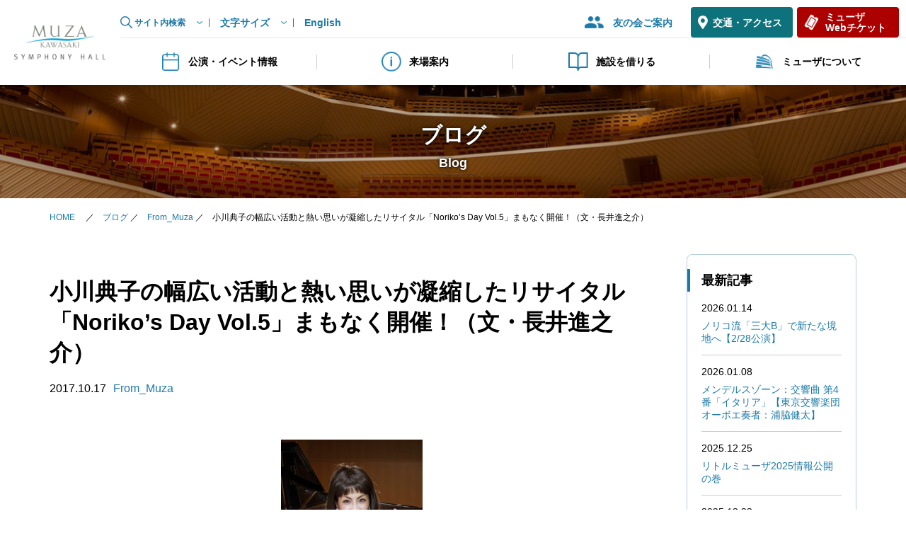

--- FILE ---
content_type: text/html; charset=UTF-8
request_url: https://www.kawasaki-sym-hall.jp/blog/?p=10127
body_size: 42821
content:
<!DOCTYPE html>
<html lang="ja">
<head>
<meta charset="UTF-8">
<meta name="viewport" content="width=device-width, initial-scale=1.0">
<meta name="robots" content="index, follow">
<meta name="keywords" content="ミューザ川崎シンフォニーホール, ミューザ川崎, ミューザ, シンフォニーホール, コンサートホール, クラシック, 音楽, 川崎, ブログ">
<meta name="description" content="ミューザ川崎のブログです。ミューザ川崎シンフォニーホールは、「音楽のまち・かわさき」のシンボルとして2004年に開館したコンサートホールです。">
<title>小川典子の幅広い活動と熱い思いが凝縮したリサイタル「Noriko&#8217;s Day Vol.5」まもなく開催！（文・長井進之介） ｜ ミューザブログ</title>
<meta property="og:title" content="小川典子の幅広い活動と熱い思いが凝縮したリサイタル「Noriko&#8217;s Day Vol.5」まもなく開催！（文・長井進之介） ｜ ミューザブログ">
<meta property="og:description" content="ミューザ川崎のブログです。ミューザ川崎シンフォニーホールは、「音楽のまち・かわさき」のシンボルとして2004年に開館したコンサートホールです。">
<meta property="og:site_name" content="ミューザ川崎シンフォニーホール">
<meta property="og:site_name" content="ミューザ川崎シンフォニーホール">
<meta property="og:type" content="Website">
<meta property="fb:app_id" content="153423537685777">
<meta property="og:image" content="https://www.kawasaki-sym-hall.jp/common/img/og-img.jpg">
<meta property="og:url" content="https://www.kawasaki-sym-hall.jp/blog/?p=10127">
<meta name="twitter:card" content="summary_large_image">
<meta name="twitter:site" content="@summer_muza">
<link rel="icon" href="/common/img/favicon.ico">
<link rel="canonical" href="https://www.kawasaki-sym-hall.jp/blog/?p=10127">
<meta name="twitter:description" content="ミューザ川崎のブログです。ミューザ川崎シンフォニーホールは、「音楽のまち・かわさき」のシンボルとして2004年に開館したコンサートホールです。">

<link rel="stylesheet" href="/common/css/base_pc.css">
<link rel="stylesheet" href="/common/css/base_sp.css">
<link rel="stylesheet" href="/common/css/general.css">
<link rel="stylesheet" href="/common/css/module.css">
<link rel="stylesheet" href="/common/css/sns.css">
<link rel="stylesheet" href="https://www.kawasaki-sym-hall.jp/blog/wp-content/themes/muza2023/assets/css/blog_pc.css">
<link rel="stylesheet" href="https://www.kawasaki-sym-hall.jp/blog/wp-content/themes/muza2023/assets/css/blog_sp.css">

<script src="/common/js/jquery-3.6.1.min.js"></script>
<script src="/common/js/common.js"></script>
	
<link href="/common/simplebar/simplebar.css" rel="stylesheet" type="text/css">
<script src="/common/simplebar/simplebar.min.js"></script>

<!-- Global site tag (gtag.js) - Google Analytics -->
<script async src="https://www.googletagmanager.com/gtag/js?id=UA-8932807-1"></script>
<script>
  window.dataLayer = window.dataLayer || [];
  function gtag(){dataLayer.push(arguments);}
  gtag('js', new Date());

  gtag('config', 'UA-8932807-1');
</script>


</head>

<body>
<a href="" id="ToMainText">本文へ</a>
<header id="HeaderPC">
<div id="HeaderTop">
<div id="SiteLogo">
<div><a href="/"><img src="/common/img/sitelogo.png" alt="ミューザ川崎シンフォニーホール"></a></div>
</div>
</div>
<div id="HeaderPanel">
<div id="HeaderLinkSec">

<div id="HeaderLinkUtil">
<ul>
<li id="SiteSearch">
<button type="button">サイト内検索</button>
	<div class="modalbox">
		<!--<form class="search-box" action="" method="">
		<input type="text" title="検索キーワードを入力してください" size="25" placeholder="Google検索">
		<input type="image" src="/common/img/icon-seach-button.png" alt="検索">
		</form>-->
		
		<!-- Google カスタム検索-->
		<script async src="https://cse.google.com/cse.js?cx=13d5a1506980343d9">
		</script>
		<div class="gcse-searchbox-only"></div>
		<!-- /Google カスタム検索-->

		<div class="modalbox-close"><button type="button">とじる</button></div>
	</div>
</li>
<li id="TextResize">
<button type="button">文字サイズ</button>
	<div class="modalbox">
		<ul>
		<li><button type="button" id="FontSizeDefault" title="文字の大きさを標準にします">標準</button></li>
		<li><button type="button" id="FontSizeLarger" title="文字を大きくします">大</button></li>
		</ul>
		<div class="modalbox-close"><button type="button">とじる</button></div>
	</div>
</li>
<li id="LangChange">
<a href="/index_e.php" lang="en">English</a>
</li>
</ul>
</div><!-- /#HeaderLinkUtil -->

<div id="HeaderLinkNav">
<ul>
<li id="HeaderTomonokai"><a href="/members/">友の会ご案内</a></li>
<li id="HeaderAccess"><a href="/visit/access/">交通・アクセス</a></li>
<li id="HeaderWebticket"><a href="http://muza.pia.jp/" target="_blank">ミューザ<br>Webチケット</a></li>
</ul>
</div><!-- /#HeaderLinkNav -->
</div><!-- /#HeaderLinkSec -->

<nav id="HeaderGlobalNavSec">
<ul>
<li id="GNavEvents" class="ctg">
<button type="button"><span class="icon"></span>公演・イベント情報</button>
	<div class="submenu-panel">
	<div class="inr">
	<div class="menus">
	<div class="hd">
		<h2>公演・イベント情報<span lang="en">Events</span></h2>
	</div>
	<div class="col col1">
		<ul>
		<li><a href="/events/calendar/">公演・イベントスケジュール</a></li>
		<li><a href="/events/series/">ミューザ主催公演</a></li>
		<li><a href="/events/ticket/">チケット購入方法</a></li>
		</ul>
	</div>
	<div class="col col2">
		<ul>
		<li><a href="/events/calendar/past.php">過去の公演・イベント</a></li>
		<li><a href="/events/calendar/encore.php">アンコール曲</a></li>
		</ul>
	</div>
	<div class="end"><a class="btn btn-seat" href="/events/seat/">座席表</a></div>
	</div><!-- /.menus -->
	<ul class="btnholder">
	<li><a href="/festa/">フェスタサマーミューザ KAWASAKI</a></li>
	<li><a href="/wakuwakumuza/">わくわくミューザ</a></li>
	</ul>
	<div class="close"><button type="button">閉じる</button></div>
	</div><!-- /.inr -->
	</div><!-- /.submenu-panel -->
</li>
<li id="GNavVisit" class="ctg">
<button type="button"><span class="icon"></span>来場案内</button>
	<div class="submenu-panel">
	<div class="inr">
	<div class="menus">
	<div class="hd">
		<a href="/visit/">
		<h2>来場案内<span lang="en">Visit</span></h2>
		<div class="linktext">トップ</div>
		</a>
	</div>
	<div class="col col1">
		<ul>
		<li><a href="/visit/map/">館内マップ</a></li>
		<li><a href="/visit/access/">交通・アクセス</a></li>
		</ul>
	</div>
	<div class="col col2">
		<ul>
		<li><a href="/visit/accessibility/">アクセシビリティ情報</a></li>
		<li><a href="/visit/service/">施設・サービス</a></li>
		</ul>
	</div>
	<div class="end"><a class="btn btn-seat" href="/events/seat/">座席表</a></div>
	</div><!-- /.menus -->
	<div class="close"><button type="button">閉じる</button></div>
	</div><!-- /.inr -->
	</div><!-- /.submenu-panel -->
</li>
<li id="GNavRental" class="ctg">
<button type="button"><span class="icon"></span>施設を借りる</button>
	<div class="submenu-panel">
	<div class="inr">
	<div class="menus">
	<div class="hd">
		<a href="/rental/">
		<h2>施設を借りる<span lang="en">Rental</span></h2>
		<div class="linktext">トップ</div>
		</a>
	</div>
	<div class="col col1">
		<h3>音楽ホール</h3>
		<ul>
		<li><a href="/rental/hall/">ホール</a></li>
		<li><a href="/rental/hall/price.php">ホール利用料金</a></li>
		</ul>
	</div>
	<div class="col col2">
		<h3>音楽工房</h3>
		<div class="col">
		<ul>
		<li><a href="/rental/studio/assembly/">市民交流室</a></li>
		<li><a href="/rental/studio/exhibition/">企画展示室</a></li>
		<li><a href="/rental/studio/practice/">練習室</a></li>
		<li><a href="/rental/studio/meeting/">会議室・研修室</a></li>
		</ul>
		<ul>
		<li><a href="/rental/studio/uses/">各施設の用途一覧</a></li>
		<li><a href="/rental/studio/price.php">音楽工房 利用料金</a></li>
		</ul>
		</div>
	</div>
	<div class="col col3">
		<ul>
		<li><a href="/rental/download/">資料ダウンロード</a></li>
		</ul>
	</div>
	<div class="end"><a class="btn btn-freai" href="https://www.fureai-net.city.kawasaki.jp/" target="_blank">空き状況を見る<br>ふれあいネット</a></div>
	</div><!-- /.menus -->
	<div class="close"><button type="button">閉じる</button></div>
	</div><!-- /.inr -->
	</div><!-- /.submenu-panel -->
</li>
<li id="GNavAbout" class="ctg">
<button type="button"><span class="icon"></span>ミューザについて</button>
	<div class="submenu-panel">
	<div class="inr">
	<div class="menus">
	<div class="hd">
	<a href="/about/">
	<h2>ミューザについて<span lang="en">About</span></h2>
	<div class="linktext">トップ</div>
	</a>
	</div>
	<div class="col col1">
		<ul>
		<li><a href="/about/muza/">施設のご案内</a></li>
		<li><a href="/about/concept/">運営方針</a></li>
		<li><a href="/about/advisor/">ホールアドバイザー</a></li>
		</ul>
	</div>
	<div class="col col2">
		<ul>
		<li><a href="/about/production/">事業の紹介</a></li>
		<li><a href="/about/history/">ミューザの歴史</a></li>
        <li><a href="/about/goods/">オリジナルグッズ</a></li>
		</ul>
	</div>
	<div class="col col3">
		<ul>
		<li><a href="/about/support/">ご支援について（ホールスポンサー）</a></li>
		<li><a href="/about/career/">採用情報</a></li>
		</ul>
	</div>
	</div><!-- /.menus -->
	<div class="close"><button type="button">閉じる</button></div>
	</div><!-- /.inr -->
	</div><!-- /.submenu-panel -->
</li>
</ul>
</nav><!-- /#HeaderGlobalNavSec -->
</div><!-- /#HeaderPanel -->
</header><!-- /#HeaderPC -->

<!-- ============================================================================ -->
<!-- ============================================================================ -->
<!-- ============================================================================ -->

<header id="HeaderSP">
<div id="HeaderTopSP">
<div id="SiteLogoSP">
<div><a href="/"><img src="/common/img/sitelogo.png" alt="ミューザ川崎シンフォニーホール"></a></div>
</div>
<div id="DrawerBtnSP">
<span class="text">menu</span>
<button type="button"><span></span><span></span><span></span></button>
</div>
</div><!-- /#HeaderTopSP -->
<div id="HeaderNavPanelSP">

<div id="HeaderLinkNavSP">
<ul>
<li id="HeaderAccessSP"><a href="/visit/access/"><img src="/common/img/icon-link-map_wh.png" alt="">交通・アクセス</a></li>
<li id="HeaderWebticketSP"><a href="http://muza.pia.jp/"><img src="/common/img/icon-link-ticket_wh.png" alt="">ミューザWebチケット</a></li>
</ul>
</div><!-- /#HeaderLinkNavP -->
<nav id="HeaderGlobalNavSP">
<ul>
<li id="GNavEventsSP" class="ctg">
<button type="button"><span class="icon"></span>公演・イベント情報</button>
	<div class="submenu-panel">
		<ul>
		<li><a href="/events/calendar/">公演・イベントスケジュール</a></li>
		<li><a href="/events/series/">ミューザ主催公演</a></li>
		<li><a href="/events/ticket/">チケット購入方法</a></li>
		<li><a href="/events/calendar/past.php">過去の公演・イベント</a></li>
		<li><a href="/events/calendar/encore.php">アンコール曲</a></li>
		<li><a class="btn btn-seat" href="/events/seat/">座席表</a></li>
		</ul>
	<ul class="btnholder">
	<li><a href="/festa/">フェスタサマーミューザ KAWASAKI</a></li>
	<li><a href="/wakuwakumuza/">わくわくミューザ</a></li>
	</ul>
	</div><!-- /.submenu-panel -->
</li>
<li id="GNavVisitSP" class="ctg">
<button type="button"><span class="icon"></span>来場案内</button>
	<div class="submenu-panel">
		<ul>
		<li class="toctgtop"><a href="/visit/">来場案内トップ</a></li>
		<li><a href="/visit/map/">館内マップ</a></li>
		<li><a href="/visit/access/">交通・アクセス</a></li>
		<li><a href="/visit/accessibility/">アクセシビリティ情報</a></li>
		<li><a href="/visit/service/">施設・サービス</a></li>
		<li><a class="btn btn-seat" href="/events/seat/">座席表</a></li>
		</ul>
	</div><!-- /.submenu-panel -->
</li>
<li id="GNavRentalSP" class="ctg">
<button type="button"><span class="icon"></span>施設を借りる</button>
	<div class="submenu-panel">
		<ul>
		<li class="toctgtop"><a href="/rental/">施設を借りるトップ</a></li>
		</ul>
		<h3>音楽ホール</h3>
		<ul>
		<li><a href="/rental/hall/">ホール</a></li>
		<li><a href="/rental/hall/price.php">ホール利用料金</a></li>
		</ul>
		<h3>音楽工房</h3>
		<ul>
		<li><a href="/rental/studio/assembly/">市民交流室</a></li>
		<li><a href="/rental/studio/exhibition/">企画展示室</a></li>
		<li><a href="/rental/studio/practice/">練習室</a></li>
		<li><a href="/rental/studio/meeting/">会議室・研修室</a></li>
		<li><a href="/rental/studio/uses/">各施設の用途一覧</a></li>
		<li><a href="/rental/studio/price.php">音楽工房 利用料金</a></li>
		<li class="document-download"><a href="/rental/download/">資料ダウンロード</a></li>
		<li><a class="btn btn-fureai" href="https://www.fureai-net.city.kawasaki.jp/" target="_blank">空き状況を見る　ふれあいネット</a></li>
		</ul>
	</div><!-- /.submenu-panel -->
</li>
<li id="GNavAboutSP" class="ctg">
<button type="button"><span class="icon"></span>ミューザについて</button>
	<div class="submenu-panel">
		<ul>
		<li class="toctgtop"><a href="/about/">ミューザについてトップ</a></li>
		<li><a href="/about/muza/">施設のご案内</a></li>
		<li><a href="/about/concept/">運営方針</a></li>
		<li><a href="/about/advisor/">ホールアドバイザー</a></li>
		<li><a href="/about/production/">事業の紹介</a></li>
		<li><a href="/about/history/">ミューザの歴史</a></li>
        <li><a href="/about/goods/">オリジナルグッズ</a></li>
		<li class="l-height130"><a href="/about/support/">ご支援について<br>（ホールスポンサー）</a></li>
		<li><a href="/about/career/">採用情報</a></li>
		</ul>
	</div><!-- /.submenu-panel -->
</li>
</ul>
</nav><!-- /#HeaderGlobalNavSec -->
<div id="TomonokaiSP"><a href="/members/">友の会ご案内</a></div>
<div id="SiteSearchSP">
<!--<form class="search-box" action="" method="">
<input type="text" title="検索キーワードを入力してください" size="25" placeholder="サイト内検索">
<input type="image" src="/common/img/icon-seach-button.png" alt="検索">
</form>-->

<!-- Google カスタム検索-->
<script async src="https://cse.google.com/cse.js?cx=13d5a1506980343d9">
</script>
<div class="gcse-searchbox-only"></div>
<!-- /Google カスタム検索-->

</div><!-- /#SiteSearchSP -->
<div id="LangChangeSP">
<ul>
<li><a href="/" lang="en" class="act">Japanese</a></li>
<li><a href="/index_e.php" lang="en">English</a></li>
</ul>
</div>
</div><!-- /#HeaderNavPanelSP -->
</header><!-- /#HeaderSP -->
	
<main id="BlogArticle" class="about blog">
<div id="PageHd">
<div class="inr">
<h1 class="hd">ブログ<span class="subhd" lang="en">Blog</span></h1>
</div><!-- /.inr -->
</div>

<div id="TopicPath">
<div class="inr">
<p>
  <a href="/">HOME</a>　
  ／　<a href="https://www.kawasaki-sym-hall.jp/blog">ブログ</a>
  ／ <a href="https://www.kawasaki-sym-hall.jp/blog/?cat=3">From_Muza</a>  ／ 小川典子の幅広い活動と熱い思いが凝縮したリサイタル「Noriko&#8217;s Day Vol.5」まもなく開催！（文・長井進之介）</p>
</div><!-- /.inr -->
</div>

  <div class="container">
  
<div class="inr">
		<article>
			<h1>
				小川典子の幅広い活動と熱い思いが凝縮したリサイタル「Noriko&#8217;s Day Vol.5」まもなく開催！（文・長井進之介）			</h1>
			<div class="info">
				<p class="date">
					2017.10.17				</p>
				<p class="tag">
					<a href="https://www.kawasaki-sym-hall.jp/blog/?cat=3" rel="category">From_Muza</a>				</p>
			</div>

			<div class="bodytext">
				<p><img fetchpriority="high" decoding="async" class="aligncenter size-medium wp-image-10128" src="https://www.kawasaki-sym-hall.jp/blog/wp-content/uploads/2017/10/DSC_0459-photo-by-Akira-Muto-200x300.jpg" alt="" width="200" height="300"></p>
<p>小川典子は、緻密な構成力と高度な技術を併せ持つピアニストであり、また華やかで人を惹きつける音色の持ち主という最大の魅力を持っている。輝きがあり、また次々と色彩を変えていくこの音色によって多くの作品がよりその魅力を輝かせてきた。<br />
小川は東京音楽大学付属高等学校を経てジュリアード音楽院で学び、1987年のリーズ国際ピアノ・コンクールで3位となり、国際的な演奏活動のキャリアを開始。現在はロンドンと東京を拠点として活動を展開している。日本はもちろん、世界を代表するオーケストラとの共演も数多い、日本を代表するピアニストのひとりである。1996年に武満徹のピアノ作品集をリリースして以来、北欧最大のレーベルであるＢＩＳと専属契約を結び、現在までに34枚のＣＤを発表し、そのどれもが非常に高い評価を得ている。</p>
<div id="attachment_10129" style="width: 310px" class="wp-caption aligncenter"><img decoding="async" aria-describedby="caption-attachment-10129" src="https://www.kawasaki-sym-hall.jp/blog/wp-content/uploads/2017/10/07_1107_01-300x300.jpg" alt="" width="300" height="300" class="size-medium wp-image-10129"><p id="caption-attachment-10129" class="wp-caption-text">サティ：ピアノ独奏曲全曲録音第2集（ＢＩＳ）</p></div>
<p>あらゆるレパートリーを魅力的に輝かせると同時に、“ノリコ色”に染め上げていく柔軟性のあるピアニストだが、特に邦人新作委嘱に意欲的であり、ミューザ川崎でもたびたび初演を行い大きな話題を呼んできた。輝きを感じさせる小川の音色は、作品の和声の響きをクリアに聞かせてくれるので、立体感をもって聞き手の耳に届くのである。特にそれを実感したのは今年の夏に開催された「フェスタサマーミューザ」での公演、「イッツ・ア・ピアノワールド」である。プロコフィエフやリストの作品で超絶技巧を披露し、会場を沸かせた小川だったが、とりわけ私にとって印象的だったのは委嘱作品である菅野由弘の「水の粒子」（ピアノと明珍火箸のための）の演奏であった。明珍火箸のどこか神聖さを感じさせる響きと融合した小川の音色は会場全体に涼やかな雰囲気を創り出し、決して明瞭な旋律や和声でできているわけではない菅野の作品によって子供たちを完全に自分の世界へと引き込んでいたのである。</p>
<div id="attachment_10130" style="width: 310px" class="wp-caption aligncenter"><img decoding="async" aria-describedby="caption-attachment-10130" src="https://www.kawasaki-sym-hall.jp/blog/wp-content/uploads/2017/10/DSC2865-300x200.jpg" alt="" width="300" height="200" class="size-medium wp-image-10130"><p id="caption-attachment-10130" class="wp-caption-text">菅野由弘：「水の粒子」（ピアノと明珍火箸のための）※小川さんが右手で明珍火箸を演奏しています</p></div>
<p>「イッツ・ア・ピアノワールド」はもちろんのこと、多くの子どものための教育プログラム、マスタークラス、アウトリーチによって幅広い視点からピアノ、果ては音楽そのものの魅力を伝える“伝道師”でもある小川だが、彼女のこれまでの活動の集大成ともいえる公演が10月21日、ミューザ川崎にて開催される。文字通りイギリスと日本の文化の“懸け橋”として活動を続けてきた小川は、今年でデビュー30周年という節目の年を迎えた。そんな彼女が届けてくれるのは、イギリス国歌を主題としたベートーヴェンの変奏曲に、鮮やかなパッセージとドラマ性が爆発したピアノソナタ「熱情」やリストの「ピアノソナタロ短調」、さらに彼女の“十八番”ともいえる邦人作曲家の作品が並ぶプログラムである。注目の邦人作曲家は今話題の作曲家のひとりである山根明季子。直木賞と本屋大賞ダブル受賞で話題となった『蜜蜂と遠雷』のモデルとなった浜松国際ピアノコンクールの第二次審査課題曲として書き下ろされた「<a href="http://www.schottjapan.com/news/2015/151201_112643.html">イルミネイテッドベイビー</a>」が披露される。</p>
<div id="attachment_10131" style="width: 209px" class="wp-caption aligncenter"><img loading="lazy" decoding="async" aria-describedby="caption-attachment-10131" src="https://www.kawasaki-sym-hall.jp/blog/wp-content/uploads/2017/10/Yamane2-199x300.jpg" alt="" width="199" height="300" class="size-medium wp-image-10131"><p id="caption-attachment-10131" class="wp-caption-text">山根明季子（作曲家）</p></div>
<p>色彩に対する感覚が突出している山根の作品は小川のピアニズムとこれ以上ないほどの相性の良さを見せる。ミューザ川崎の大ホールという極上の空間に広がる“音の遊戯”の世界を存分にご堪能いただけることだろう。今回は作曲者である山根を招いてのプレトークも行われるので、作曲家と演奏家それぞれからの作品に対する想い、さらには“コンクール”に出場者・審査員両方の立場でかかわってきた二人ならではの体験談など、非常に濃厚なトークにも期待が膨らむところだ。</p>
<p>また一方的な発信ではないところが小川の凄いところ。コンサート終了後に「アンコール・コンサート」と題し、ハロウィンコスチュームに身を包んだ小川のナビゲートのもと、公開レッスンを受講したアマチュア・ピアニストたちの熱演が行われる。終演後はホワイエにてハロウィン懇親会も予定されている。“みんなで創る”という想いが込められたこのコンサートは小川の“音楽家”としての幅広い活動と熱い思いが凝縮したものとなっている。ぜひたくさんの方にお越し頂き、彼女の熱いメッセージを受け取り、共有してほしい。（文・長井進之介）</p>
<div id="attachment_10132" style="width: 310px" class="wp-caption aligncenter"><img loading="lazy" decoding="async" aria-describedby="caption-attachment-10132" src="https://www.kawasaki-sym-hall.jp/blog/wp-content/uploads/2017/10/18b980758bef31fcc52508d7c103512f-300x225.jpg" alt="" width="300" height="225" class="size-medium wp-image-10132"><p id="caption-attachment-10132" class="wp-caption-text">10月1日に行われたアマチュア・ピアニストへの公開レッスン</p></div>
<p><strong>Noriko&#8217;s Day Vol.5<br />
小川典子ピアノ・リサイタル<br />
デビュー30周年記念演奏会〜日本と英国の架け橋〜</strong></p>
<p>2017年 10月21日 （土） 14:00開演<br />
【出演】<br />
ピアノ：小川典子<br />
ゲスト出演：山根明季子<br />
【曲目】<br />
ベートーヴェン：英国国歌 「ゴッド・セイヴ・ザ・キング」による7つの変奏曲 WoO 78　<br />
ベートーヴェン：ピアノ・ソナタ第23番 ヘ短調 作品57「熱情」　<br />
山根明季子：イルミネイテッドベイビー（第9回浜松国際ピアノコンクール課題曲）<br />
リスト：ピアノ・ソナタ ロ短調<br />
【料金（1ドリンクつき）】<br />
一般4,000円<br />
学生券（25歳以下の学生）1,500円</p>
<p>＊ドリンク券は、当日限定で販売している英国紅茶とビスケットのセット、もしくは、ビール、ワイン（赤・白）、ソフトドリンク1杯とお引き替えいただけます（当日限り有効）。</p>
<p><a href="http://www.kawasaki-sym-hall.jp/calendar/detail.php?id=2088&#038;y=2017&#038;m=10">公演詳細・申し込みはこちらから</a></p>
<p><strong>小川典子さんからのメッセージ</strong><br />
<div class="youtube"><iframe loading="lazy" width="560" height="315" src="https://www.youtube.com/embed/lfV4EgMeu_8" frameborder="0" allowfullscreen></iframe></div></p>
			</div>

			<div class="contft">

				<div class="tags">
					<div class="hd">タグ：</div>
					<ul class="tag-list">
											</ul>
				</div>



				<div class="social">
					<ul class="sns">
  <li class="sns-item _fb">
    <a href="https://www.facebook.com/sharer/sharer.php?u=https://www.kawasaki-sym-hall.jp/blog/?p=10127&t=" onclick="window.open(this.href, 'FBwindow', 'width=650, height=450, menubar=no, toolbar=no, scrollbars=yes'); return false;" class="sns-link" rel="nofollow noopener" title="Facebook">
    </a>
  </li>
  <li class="sns-item _tw">
    <a href="https://twitter.com/share?url=https://www.kawasaki-sym-hall.jp/blog/?p=10127&text=" onclick="window.open(this.href, 'TWwindow', 'width=650, height=450, menubar=no, toolbar=no, scrollbars=yes'); return false;" class="sns-link" rel="nofollow noopener" title="Twitter">
    </a>
  </li>
</ul>				</div>

			
		<div class="pager">
			<div class="links">
				<span class="prev">
					<a href="https://www.kawasaki-sym-hall.jp/blog/?p=10110" rel="prev">前の記事へ</a>				</span>
				<span class="blogtop"><a href="https://www.kawasaki-sym-hall.jp/blog">ブログトップ</a></span>
				<span class="next">
					<a href="https://www.kawasaki-sym-hall.jp/blog/?p=10141" rel="next">次の記事へ</a>				</span>
			</div>
		</div>

	</div><!-- /.contft -->

</article><!-- /article -->

<aside>

<!-- ==================== -->

<nav id="NewEntry" class="sidenav">
<h2 class="sidenavhd">最新記事</h2>
<ul>

<!-- ===== -->
<li>
<p class="date">2026.01.14</p>
<p><a href="https://www.kawasaki-sym-hall.jp/blog/?p=60212">ノリコ流「三大B」で新たな境地へ【2/28公演】</a></p>
</li>
<!-- ===== -->
<li>
<p class="date">2026.01.08</p>
<p><a href="https://www.kawasaki-sym-hall.jp/blog/?p=60157">メンデルスゾーン：交響曲 第4番「イタリア」【東京交響楽団オーボエ奏者：浦脇健太】</a></p>
</li>
<!-- ===== -->
<li>
<p class="date">2025.12.25</p>
<p><a href="https://www.kawasaki-sym-hall.jp/blog/?p=61869">リトルミューザ2025情報公開の巻</a></p>
</li>
<!-- ===== -->
<li>
<p class="date">2025.12.23</p>
<p><a href="https://www.kawasaki-sym-hall.jp/blog/?p=61807">《レポート》リトルミューザ2025作業盛りだくさんの巻</a></p>
</li>
<!-- ===== -->
<li>
<p class="date">2025.12.18</p>
<p><a href="https://www.kawasaki-sym-hall.jp/blog/?p=61492">《レポート》リトルミューザ2025企画本格スタートの巻</a></p>
</li>

</ul>
</nav><!-- /#NewEntry -->

<!-- ==================== -->

<nav id="Category" class="sidenav">
<h2 class="sidenavhd">記事カテゴリー</h2>
<div class="menu-blog-sidebar-container"><ul id="menu-blog-sidebar" class="menu"><li id="menu-item-10588" class="menu-item menu-item-type-taxonomy menu-item-object-category current-post-ancestor current-menu-parent current-post-parent menu-item-has-children menu-item-10588"><a href="https://www.kawasaki-sym-hall.jp/blog/?cat=3">From_Muza</a>
<ul class="sub-menu">
	<li id="menu-item-10595" class="menu-item menu-item-type-taxonomy menu-item-object-category menu-item-10595"><a href="https://www.kawasaki-sym-hall.jp/blog/?cat=8">コンサートレビュー</a></li>
</ul>
</li>
<li id="menu-item-10596" class="menu-item menu-item-type-taxonomy menu-item-object-category menu-item-has-children menu-item-10596"><a href="https://www.kawasaki-sym-hall.jp/blog/?cat=6">サマーミューザ</a>
<ul class="sub-menu">
	<li id="menu-item-12850" class="menu-item menu-item-type-taxonomy menu-item-object-category menu-item-12850"><a href="https://www.kawasaki-sym-hall.jp/blog/?cat=33">ほぼ日刊サマーミューザ</a></li>
</ul>
</li>
<li id="menu-item-10598" class="menu-item menu-item-type-taxonomy menu-item-object-category menu-item-10598"><a href="https://www.kawasaki-sym-hall.jp/blog/?cat=12">ミューザの日</a></li>
<li id="menu-item-10594" class="menu-item menu-item-type-taxonomy menu-item-object-category menu-item-10594"><a href="https://www.kawasaki-sym-hall.jp/blog/?cat=13">こどもフェスタ</a></li>
<li id="menu-item-10590" class="menu-item menu-item-type-taxonomy menu-item-object-category menu-item-has-children menu-item-10590"><a href="https://www.kawasaki-sym-hall.jp/blog/?cat=17">友の会</a>
<ul class="sub-menu">
	<li id="menu-item-10592" class="menu-item menu-item-type-taxonomy menu-item-object-category menu-item-10592"><a href="https://www.kawasaki-sym-hall.jp/blog/?cat=15">「スパイラル」バックナンバー</a></li>
	<li id="menu-item-10593" class="menu-item menu-item-type-taxonomy menu-item-object-category menu-item-10593"><a href="https://www.kawasaki-sym-hall.jp/blog/?cat=16">「スパイラル」名曲のツボ</a></li>
</ul>
</li>
<li id="menu-item-10600" class="menu-item menu-item-type-taxonomy menu-item-object-category menu-item-has-children menu-item-10600"><a href="https://www.kawasaki-sym-hall.jp/blog/?cat=18">コミュニティ・プログラム</a>
<ul class="sub-menu">
	<li id="menu-item-10601" class="menu-item menu-item-type-taxonomy menu-item-object-category menu-item-10601"><a href="https://www.kawasaki-sym-hall.jp/blog/?cat=10">ジュニア・プロデューサー</a></li>
	<li id="menu-item-10602" class="menu-item menu-item-type-taxonomy menu-item-object-category menu-item-10602"><a href="https://www.kawasaki-sym-hall.jp/blog/?cat=22">リトルミューザ</a></li>
</ul>
</li>
</ul></div></nav><!-- /#Category -->

<!-- ==================== -->

<nav id="Tags" class="sidenav">
<h2 class="sidenavhd">タグ</h2>
<ul>
<li><a href="https://www.kawasaki-sym-hall.jp/blog/?tag=%e3%81%8a%e6%a5%bd%e3%81%97%e3%81%bf%e3%82%b3%e3%83%b3%e3%83%86%e3%83%b3%e3%83%84">お楽しみコンテンツ</a></li><li><a href="https://www.kawasaki-sym-hall.jp/blog/?tag=%e3%81%8a%e7%9f%a5%e3%82%89%e3%81%9b">お知らせ</a></li><li><a href="https://www.kawasaki-sym-hall.jp/blog/?tag=charity">チャリティー</a></li><li><a href="https://www.kawasaki-sym-hall.jp/blog/?tag=%e3%83%90%e3%83%83%e3%83%8f">バッハ</a></li><li><a href="https://www.kawasaki-sym-hall.jp/blog/?tag=organ">パイプオルガン</a></li><li><a href="https://www.kawasaki-sym-hall.jp/blog/?tag=hall-advisor">ホールアドバイザー</a></li><li><a href="https://www.kawasaki-sym-hall.jp/blog/?tag=muzasday">ミューザの日</a></li><li><a href="https://www.kawasaki-sym-hall.jp/blog/?tag=%e5%8b%9f%e9%9b%86">募集</a></li><li><a href="https://www.kawasaki-sym-hall.jp/blog/?tag=%e6%9b%b2%e7%9b%ae%e8%a7%a3%e8%aa%ac">曲目解説</a></li><li><a href="https://www.kawasaki-sym-hall.jp/blog/?tag=beethoven-kagehara">特別企画！かげはら史帆のベートーヴェンコラム</a></li></ul>

</nav><!-- /#Category -->

<!-- ==================== -->

<nav id="Archive" class="sidenav">
<h2 class="sidenavhd">アーカイブ</h2>
<div class="selectwrap">
<select name="archive-dropdown" onChange='document.location.href=this.options[this.selectedIndex].value;'>
<option value="">年を選択</option>
	<option value='https://www.kawasaki-sym-hall.jp/blog/?m=2026'> 2026 &nbsp;(2)</option>
	<option value='https://www.kawasaki-sym-hall.jp/blog/?m=2025'> 2025 &nbsp;(59)</option>
	<option value='https://www.kawasaki-sym-hall.jp/blog/?m=2024'> 2024 &nbsp;(73)</option>
	<option value='https://www.kawasaki-sym-hall.jp/blog/?m=2023'> 2023 &nbsp;(37)</option>
	<option value='https://www.kawasaki-sym-hall.jp/blog/?m=2022'> 2022 &nbsp;(39)</option>
	<option value='https://www.kawasaki-sym-hall.jp/blog/?m=2021'> 2021 &nbsp;(39)</option>
	<option value='https://www.kawasaki-sym-hall.jp/blog/?m=2020'> 2020 &nbsp;(60)</option>
	<option value='https://www.kawasaki-sym-hall.jp/blog/?m=2019'> 2019 &nbsp;(58)</option>
	<option value='https://www.kawasaki-sym-hall.jp/blog/?m=2018'> 2018 &nbsp;(70)</option>
	<option value='https://www.kawasaki-sym-hall.jp/blog/?m=2017'> 2017 &nbsp;(84)</option>
	<option value='https://www.kawasaki-sym-hall.jp/blog/?m=2016'> 2016 &nbsp;(81)</option>
	<option value='https://www.kawasaki-sym-hall.jp/blog/?m=2015'> 2015 &nbsp;(84)</option>
	<option value='https://www.kawasaki-sym-hall.jp/blog/?m=2014'> 2014 &nbsp;(72)</option>
	<option value='https://www.kawasaki-sym-hall.jp/blog/?m=2013'> 2013 &nbsp;(96)</option>
	<option value='https://www.kawasaki-sym-hall.jp/blog/?m=2012'> 2012 &nbsp;(133)</option>
	<option value='https://www.kawasaki-sym-hall.jp/blog/?m=2011'> 2011 &nbsp;(96)</option>
	<option value='https://www.kawasaki-sym-hall.jp/blog/?m=2010'> 2010 &nbsp;(81)</option>
	<option value='https://www.kawasaki-sym-hall.jp/blog/?m=2009'> 2009 &nbsp;(71)</option>
</select>
</div>
</nav><!-- /#Archive -->

<!-- ==================== -->

</aside></div><!-- /.inr -->
</div><!-- /.content -->

<div id="toPagetop"><a href="#">ページトップへ</a></div>

</main>

<footer id="FooterPC">
<div class="inr">
<div id="FooterPanel">

<div id="FooterInfoSec">
<h2><a href="/"><img src="/common/img/muza-logotype.png" alt="ミューザ川崎シンフォニーホール"></a></h2>
<address>〒212-8557<br>神奈川県川崎市幸区大宮町1310</address>
<ul class="btnholder">
<li><a href="/faq/" class="btn">よくある質問</a></li>
<li><a href="/information/contact/" class="btn">お問合せ</a></li>
</ul>
<ul id="SocialBtn">
<li><a href="https://www.facebook.com/kawasaki.sym.hall"><img src="/common/img/icon-sns-facebook_wh.png" alt="フェイスブック"></a></li>
<li><a href="https://twitter.com/summer_muza"><img src="/common/img/icon-sns-twitter_wh.png" alt="ツィッター"></a></li>
<li><a href="https://www.youtube.com/user/kawasakisymhall"><img src="/common/img/icon-sns-youtube_wh.png" alt="ユーチューブ"></a></li>
<li><a href="https://www.instagram.com/muzakawasaki/"><img src="/common/img/icon-sns-instagram_wh.png" alt="インスタグラム"></a></li>
</ul>
<ul class="notes">
<li>※郵便物等は「ミューザ川崎シンフォニーホール」宛にお願いいたします。ホール名を略さずにお書きください。</li>
</ul>
</div><!-- /#FooterInfoSec -->

<div id="FooterNavSec">

<div id="FooterNavTop">
<ul>
<li><h3>公演・イベント情報</h3>
	<ul>
	<li><a href="/events/calendar/">公演・イベントスケジュール</a></li>
	<li><a href="/events/series/">ミューザ主催公演</a></li>
	<li><a href="/events/ticket/">チケット購入方法</a></li>
	<li><a href="/events/calendar/past.php">過去の公演・イベント</a></li>
	<li><a href="/events/calendar/encore.php">アンコール曲</a></li>
	<li><a href="/events/seat/">座席表</a></li>
	</ul>
</li>
<li><h3><a href="/visit/">来場案内</a></h3>
	<ul>
	<li><a href="/visit/map/">館内マップ</a></li>
	<li><a href="/visit/access/">交通・アクセス</a></li>
	<li><a href="/visit/accessibility/">アクセシビリティ情報</a></li>
	<li><a href="/visit/service/">施設・サービス</a></li>
		<li><a href="/events/seat/">座席表</a></li>
	</ul>
</li>
<li><h3><a href="/rental/">施設を借りる</a></h3>
	<h4>音楽ホール</h4>
	<ul>
	<li><a href="/rental/hall/">ホール</a></li>
	<li><a href="/rental/hall/price.php">ホール利用料金</a></li>
	</ul>
	<h4>音楽工房</h4>
	<ul>
	<li><a href="/rental/studio/assembly/">市民交流室</a></li>
	<li><a href="/rental/studio/exhibition/">企画展示室</a></li>
	<li><a href="/rental/studio/practice/">練習室</a></li>
	<li><a href="/rental/studio/meeting/">会議室・研修室</a></li>
	<li><a href="/rental/studio/uses/">各施設の用途一覧</a></li>
	<li><a href="/rental/studio/price.php">音楽工房 利用料金</a></li>
	</ul>
	<ul id="DocumetDownload">
	<li><a href="/rental/download/">資料ダウンロード</a></li>
	</ul>
</li>
<li><h3><a href="/about/">ミューザについて</a></h3>
	<ul>
	<li><a href="/about/muza/">施設のご案内</a></li>
	<li><a href="/about/concept/">運営方針</a></li>
	<li><a href="/about/advisor/">ホールアドバイザー</a></li>
	<li><a href="/about/production/">事業の紹介</a></li>
	<li><a href="/about/history/">ミューザの歴史</a></li>
    <li><a href="/about/goods/">オリジナルグッズ</a></li>
	<li class="l-height130"><a href="/about/support/">ご支援について<br>（ホールスポンサー）</a></li>
	<li><a href="/about/career/">採用情報</a></li>
	</ul>
</li>
</ul>
</div><!-- /#FooterTop -->

<div id="FooterNavBottom">
<div id="FooterMenuNav">
<ul>
<li><a href="/members/">友の会ご案内</a></li>
<li><a href="/press/">プレスルーム</a></li>
<li><a href="/information/link/">関連リンク</a></li>
<li><a href="/sitemap/">サイトマップ</a></li>
</ul>
<ul>
<li><a href="/information/privacy/">個人情報等の取扱い</a></li>
<li><a href="/information/accessibility/">ウェブアクセシビリティの取り組み</a></li>
<li><a href="/information/sitepolicy/">このサイトについて</a></li>
</ul>
</div><!-- /#FooterMenuNav -->
<div id="Copyright" lang="en">
<small>Copyright 2023  MUZA Kawasaki Symphony Hall</small>
</div><!-- /#Copyright -->
</div><!-- /#FooterBottom -->

</div><!-- /#FooterNavSec -->

</div><!-- /#FooterPanel -->
</div><!-- /.inr -->
</footer><!-- /#FooterPC -->

<!-- ================================================================== -->

<footer id="FooterSP">

<div id="FooterNavSecSP">
<h2 class="visuallyhidden">フッターナビゲーション</h2>
<div id="FooterNavSP">
<ul>
<li><h3><button type="button">公演・イベント情報</button></h3>
	<div class="submenu">
	<ul>
	<li><a href="/events/calendar/">公演・イベントスケジュール</a></li>
	<li><a href="/events/series/">ミューザ主催公演</a></li>
	<li><a href="/events/ticket/">チケット購入方法</a></li>
	<li><a href="/events/calendar/past.php">過去の公演・イベント</a></li>
	<li><a href="/events/calendar/encore.php">アンコール曲</a></li>
	<li><a href="/events/seat/">座席表</a></li>
	</ul>
	</div>
</li>
<li><h3><button type="button">来場案内</button></h3>
	<div class="submenu">
	<ul>
	<li><a href="/visit/">来場案内トップ</a></li>
	<li><a href="/visit/map/">館内マップ</a></li>
	<li><a href="/visit/access/">交通・アクセス</a></li>
	<li><a href="/visit/accessibility/">アクセシビリティ情報</a></li>
	<li><a href="/visit/service/">施設・サービス</a></li>
		<li><a href="/events/seat/">座席表</a></li>
	</ul>
	</div>
</li>
<li><h3><button type="button">施設を借りる</button></h3>
	<div class="submenu">
	<ul>
	<li><a href="/rental/">施設を借りるトップ</a></li>
	</ul>
	<h4>音楽ホール</h4>
	<ul>
	<li><a href="/rental/hall/">ホール</a></li>
	<li><a href="/rental/hall/price.php">ホール利用料金</a></li>
	</ul>
	<h4>音楽工房</h4>
	<ul>
	<li><a href="/rental/studio/assembly/">市民交流室</a></li>
	<li><a href="/rental/studio/exhibition/">企画展示室</a></li>
	<li><a href="/rental/studio/practice/">練習室</a></li>
	<li><a href="/rental/studio/meeting/">会議室・研修室</a></li>
	<li><a href="/rental/studio/uses/">各施設の用途一覧</a></li>
	<li><a href="/rental/studio/price.php">音楽工房 利用料金</a></li>
	</ul>
	<ul id="DocumetDownloadSP">
	<li><a href="/rental/download/">資料ダウンロード</a></li>
	</ul>
	</div>
</li>
<li><h3><button type="button">ミューザについて</button></h3>
	<div class="submenu">
	<ul>
	<li><a href="/about/">ミューザについてトップ</a></li>
	<li><a href="/about/muza/">施設のご案内</a></li>
	<li><a href="/about/concept/">運営方針</a></li>
	<li><a href="/about/advisor/">ホールアドバイザー</a></li>
	<li><a href="/about/production/">事業の紹介</a></li>
	<li><a href="/about/history/">ミューザの歴史</a></li>
    <li><a href="/about/goods/">オリジナルグッズ</a></li>
	<li><a href="/about/support/">ご支援について<br>（ホールスポンサー）</a></li>
	<li><a href="/about/career/">採用情報</a></li>
	</ul>
	</div>
</li>
</ul>
</div><!-- /#FooterNavSP -->

<div id="FooterMenuSP">
<ul>
<li><a href="/members/">友の会ご案内</a></li>
<li><a href="/press/">プレスルーム</a></li>
<li><a href="/information/link/">関連リンク</a></li>
<li><a href="/sitemap/">サイトマップ</a></li>
<li><a href="/information/privacy/">個人情報等の取扱い</a></li>
<li><a href="/information/accessibility/">ウェブアクセシビリティの取り組み</a></li>
<li><a href="/information/sitepolicy/">このサイトについて</a></li>
</ul>
</div><!-- /#FooterMenuSP -->

</div><!-- /#FooterNavSecSP -->

<div id="FooterInfoSecSP">
<ul class="btnholder">
<li><a href="/faq/" class="btn">よくある質問</a></li>
<li><a href="/information/contact/" class="btn">お問合せ</a></li>
</ul>
<div id="LogoType"><a href="/"><img src="/common/img/muza-logotype.png" alt="ミューザ川崎シンフォニーホール"></a></div>
<address>〒212-8557 神奈川県川崎市幸区大宮町1310</address>
<ul id="SocialBtn">
<li><a href="https://www.facebook.com/kawasaki.sym.hall"><img src="/common/img/icon-sns-facebook_wh.png" alt="フェイスブック"></a></li>
<li><a href="https://twitter.com/summer_muza"><img src="/common/img/icon-sns-twitter_wh.png" alt="ツィッター"></a></li>
<li><a href="https://www.youtube.com/user/kawasakisymhall"><img src="/common/img/icon-sns-youtube_wh.png" alt="ユーチューブ"></a></li>
<li><a href="https://www.instagram.com/muzakawasaki/"><img src="/common/img/icon-sns-instagram_wh.png" alt="インスタグラム"></a></li>
</ul>
<ul class="notes">
<li>※郵便物等は「ミューザ川崎シンフォニーホール」宛にお願いいたします。ホール名を略さずにお書きください。</li>
</ul>
<div id="CopyrightSP" lang="en">
<small>Copyright 2023  MUZA Kawasaki Symphony Hall</small>
</div><!-- /#Copyright -->
</div><!-- /#FooterInfoSecSP -->

</footer><!-- /#FooterSP --></body>
</html>

--- FILE ---
content_type: text/css
request_url: https://www.kawasaki-sym-hall.jp/common/css/base_pc.css
body_size: 31667
content:
@charset "UTF-8";

/* 作業用 ######################################## */
/* @import url("_event-list.css");*/

/* /作業用 ######################################## */

/* PC Layout */
/* ========================================================================
   basic elements
======================================================================== */
html {
	margin: 0;
	padding: 0;
	font-size: 62.5%;
	-webkit-text-size-adjust: 100%;
}
body {
	min-width: 960px;
	margin: 0;
	padding: 0;
	font-family: "游ゴシック体", YuGothic, "游ゴシック Medium", "Yu Gothic Medium", "游ゴシック", "Yu Gothic", sans-serif;
	font-size: 1.4rem;
}

:lang(en) > body {
    font-family: "Arial", YuGothic, "Yu Gothic medium", "Hiragino Sans", Meiryo, "sans-serif";
}

a {
	color: #1b79a8;
	text-decoration: none;
}
a:hover {
	color: #1b79a8;
	text-decoration: underline;
}
a:hover,
a:hover *,
button:hover,
button:hover * {
	transition: all 0.2s;
}
img {
	border: none;
	vertical-align: top;
}
button {
	margin: 0;
	padding: 0;
	background: none;
	border: none;
	outline: none;
	-webkit-appearance: none;
	-moz-appearance: none;
	appearance: none;
	font-family: inherit;
	font-size: 100%;
	line-height: 1;
	cursor: pointer;
	color: #1b79a8;
}
button:hover,
button:active {
	color: #1b79a8;
	text-decoration: underline;
	outline: none;
}
button:focus-visible {
	outline: auto;
}
.visuallyhidden {
	position: absolute !important;
	width: 1px !important;
	height: 1px !important;
	padding: 0 !important;
	margin: -1px !important;
	overflow: hidden !important;
	clip: rect(0, 0, 0, 0) !important;
	white-space: nowrap !important;
	border: 0 !important;
}

/* ========================================================================
   Header
======================================================================== */
header#HeaderPC {
	display: flex;
	min-width: 960px;
	width: 100%;
	/*height: 120px;*/
	min-height: 120px;
	background-color: #fff;
	line-height: 1;
	position: relative;
	
	/* Fixed Header時にカクッと上に上がることへの対処：
	   absolute にする（body上端にヘッダー高さ分の余白を設ける） 
	position: absolute;
    left: 0;
    right: 0;
    top: 0;
    margin: 0 auto;*/
}
/*body {
	position: relative;
	padding: 120px 0 0 0;
}*/
header#HeaderPC::after {
	content: "";
	display: block;
	width: 100%;
	height: 8px;
	background: linear-gradient(rgba(0,0,0,0.1), rgba(0,0,0,0));
	position: absolute;
	left: 0;
	/*top: 120px;*/
	top: 100%;
	z-index: 998;
}
a#ToMainText {
	display: block;
	padding: 0;
	position: absolute;
	top: -1em;
	text-indent: 100%;
	white-space: nowrap;
	overflow: hidden;
	line-height: 1;
	text-decoration: underline;
}
a#ToMainText:focus-visible {
	padding: 1em;
	top: 0;
	text-indent: 0;
	white-space: normal;
	background-color: #ffd;
	z-index: 990;
}
#SiteLogo {
	box-sizing: border-box;
	height: 100%;
	/*padding: 0 2% 0 1%;*/
	/*padding: 0 40px 0 30px;*/
	padding: 0 20px 0 20px;
	display: flex;
	flex-grow: 1;
	justify-content: center;
	align-items: center;
	/*flex-basis: 18%;*/
	flex-basis: 15%;
}
#SiteLogo h1,
#SiteLogo div {
	margin: 0;
	line-height: 1;
	display: flex;
	flex-grow: 1;
	justify-content: center;
	align-items: center;
}
#SiteLogo img {
	/*max-width: 150px;*/
	/*width: 100%;*/
	width: 130px;
	height: auto;
	vertical-align: top;
}
#HeaderPanel {
	height: 100%;
	flex: 1;
	/*flex-basis: 82%;*/
	/*flex-basis: 85%;*/
}
#HeaderPanel a,
#HeaderPanel button {
	font-weight: bold;
	text-decoration: none;
}
#HeaderPanel a:hover,
#HeaderPanel button:hover{
	text-decoration: underline;
}
#HeaderPanel ul {
	list-style: none;
	margin: 0;
	padding: 0;
}

/**/

#HeaderLinkSec {
	display: flex;
	justify-content: space-between;
	/*height: 53px;*/
	min-height: 53px;
	border-bottom: 1px solid #e6e6e6;
}
#HeaderLinkUtil {
	display: flex;
	align-items: center;
	padding: 10px 0 0;
}
#HeaderLinkUtil > ul {
	display: flex;
}
#HeaderLinkUtil > ul > li {
	position: relative;
}
#HeaderLinkUtil > ul > li::after {
	content: "";
	display: block;
	width: 1px;
	height: 12px;
	margin: auto 0;
	background-color: #1b79a8;
	position: absolute;
	top: 0;
	bottom: 0;
	right: 0;
}
#HeaderLinkUtil > ul > li:last-of-type::after {
	display: none;
}
#HeaderLinkUtil > ul > li > a,
#HeaderLinkUtil > ul > li > button {
	box-sizing: border-box;
	height: 100%;
	background-image: url("/common/img/icon-arrow-down.png");
	background-size: 8px auto;
	background-position: right 10px center;
	background-repeat: no-repeat;
}
#HeaderLinkUtil > ul > li#SiteSearch {
	font-size: 1.2rem;
}
#HeaderLinkUtil > ul > li#SiteSearch > button {
	/*padding: 0 35px 0 20px;*/
	padding: 0 34px 0 20px;
	position: relative;
}
#HeaderLinkUtil > ul > li#SiteSearch > button::before {
	content: "";
	display: block;
	width: 17px;
	height: 17px;
	position: absolute;
	top: 0;
	bottom: 0;
	left: 0;
	margin: auto 0;
	background-image: url("/common/img/icon-search.png");
	background-size: 17px auto;
	background-position: center center;
	background-repeat: no-repeat;
}

	/* --------------------------------------------------------------
	   Google Programmable Search Engine
	-------------------------------------------------------------- */
	#___gcse_0,
	#___gcse_1 {
		box-sizing: border-box;
		width: 326px;
		height: 42px;
		padding: 0 10px;
		background-color: #fff;
		border-radius: 9999px;
		position: relative;
	}
	form.gsc-search-box,
	table.gsc-search-box,
	table.gsc-search-box td.gsc-input,
	.gsc-input-box,
	table.gsc-search-box td,
	.gsib_a,
	.gsst_b
	{ 
		margin: 0 !important;
		padding: 0 !important;
		background-color: transparent !important;
		border: none !important;
		position: static !important;
	}
	.gssb_c {
		margin-top: 36px;
		z-index: 99999 !important;
	}
	input.gsc-input {
		position: absolute;
		top: 0;
		bottom: 0;
		left: 15px;
		width: 254px !important;
		height: 1em !important;
		box-sizing: content-box !important;
		margin: auto 0 !important;
		padding: 7px 5px !important;
		background-position: center center !important;
		border: none !important;
		font-size: 1.6rem;
	}
	input.gsc-input:focus {
		outline: auto !important;
	}
	button.gsc-search-button {
		position: absolute;
		top: 0;
		bottom: 0;
		right: 16px;
		margin: auto 0;
		padding: 0;
		width: 26px;
		height: 26px;
		border: none;
		background-color: transparent;
		background-image:url("/common/img/icon-seach-button.png");
		background-position:center center;
		background-repeat: no-repeat;
		background-size: 26px 26px;
	}
	button.gsc-search-button:hover,
	button.gsc-search-button:hover {
		background-color: transparent !important;
		border: none !important;
	}
	button.gsc-search-button:focus {
		outline: auto !important;
	}
	button.gsc-search-button svg {
		display: none;
	}
	a.gsst_a {
		position: absolute;
		top: 0;
		bottom: 0;
		right: 44px;
		display: block;
		margin: auto 0;
		padding: 0;
		width: 20px;
		height: 20px;
		font-size: 20px;
		line-height: 20px;
	}
	a.gsst_a span.gscb_a {
		display: block;
		margin: -0.1em 0 0 0;
		color: #1b79a8;
	}
	/* /Google Programmable Search Engine
	-------------------------------------------------------------- */

	#SiteSearch {
		position: relative;
	}
	#SiteSearch .modalbox {
		display: none;
		position: absolute;
		top: calc(1em + 24px);
		left: -25px;
		right:0;
		margin: 0 auto;
		box-sizing: border-box;
		width: 426px;
		padding: 16px 20px;
		background-color: #1b79a8;
		border-radius: 4px;
		box-shadow: 0 4px 8px rgba(0,0,0,0.3);
		z-index: 9999;
	}
	#SiteSearch > .modalbox::before {
		content: "";
		display: block;
		width: 0;
		height: 0;
		background-color: transparent;
		border-color: transparent transparent #1b79a8 transparent;
		border-style: solid;
		border-width: 0 8px 12px 8px;
		position: absolute;
		top: -12px;
		left: 30px;
		right: 0;
	}
		#SiteSearch form.search-box {
			display: block;
			box-sizing: border-box;
			width: 326px;
			height: 42px;
			padding: 0 10px;
			background-color: #fff;
			border-radius: 9999px;
			/*overflow: hidden;*/
			position: relative;
		}
		#SiteSearch form.search-box input[type="text"] {
			position: absolute;
			top: 0;
			bottom: 0;
			left: 15px;
			width: 250px;
			height: 1em;
			margin: auto 0;
			padding: 7px 5px;
			border: none;
			font-size: 1.6rem;
		}
		#SiteSearch form.search-box input[type="text"]:focus {
			/*outline: 0;*/
		}
		#SiteSearch form.search-box input[type="text"]::placeholder {
			color: rgba(0,0,0,0.4);
			font-size: 1.4rem;
			font-weight: bold;
			text-align:center;
		}
		#SiteSearch form.search-box input[type="text"]:focus::placeholder {
			color: rgba(0,0,0,0.2);
		}
		#SiteSearch form.search-box input[type="image"] {
			position: absolute;
			top: 0;
			bottom: 0;
			right: 16px;
			margin: auto 0;
			width: 26px;
			height: 26px;
			border: none;
			/*outline: none;*/
		}
		#SiteSearch .modalbox-close {
			position: absolute;
			display: inline-table;
			top: 0;
			bottom: 0;
			right: 20px;
			margin: auto 0;
			height: auto;
			font-size: 1.4rem;
		}
		#SiteSearch .modalbox-close button {
			height: 0;
			margin: 1em 0 0;
			padding: 20px 0 0 0;
			background-image: url("/common/img/icon-close_wh.png");
			background-position: center center;
			background-repeat: no-repeat;
			background-size: auto 14px;
			color: #fff;
			overflow: hidden;
		}
		#SiteSearch .modalbox-close button:focus-visible {
			height: 1em;
			margin: 0;
			overflow: visible
		}
#HeaderLinkUtil > ul > li#TextResize {
}
#HeaderLinkUtil > ul > li#TextResize > button {
	/*padding: 0 35px 0 15px;*/
	padding: 0 34px 0 15px;
}
#HeaderLinkUtil > ul > li#TextResize > ul {
}
#HeaderLinkUtil > ul > li#TextResize > ul > li {
}
	#TextResize {
		position: relative;
	}
	#TextResize .modalbox {
		display: none;
		position: absolute;
		top: calc(1em + 6px);
		left: 0;
		right:0;
	    width: min-content;
		margin: 0 auto;
		padding: 12px 10px;
		background-color: #fff;
		border-radius: 4px;
		box-shadow: 0 4px 8px rgba(0,0,0,0.3);
		z-index: 9999;
	}
	#TextResize .modalbox > ul {
	}
	#TextResize .modalbox > ul > li {
		margin: 0 0 10px;
	}
	#TextResize .modalbox > ul > li > button {
		display: block;
		box-sizing: content-box;
		width: 3em;
		padding: 0.5em;
		background-color: #f5f7fd;
		border: 1px solid #e3e3e3;
		border-radius: 2px;
		color: #1b79a8;
		font-size: 1.6rem;
		text-align: center;
	}
	#TextResize .modalbox button:hover {
		background-color: #1b79a8;
		color: #fff;
		text-decoration: none;
	}
	#TextResize .modalbox button.latched {
		background-color: #1b79a8;
		color: #fff;
		text-decoration: none;
	}
	#TextResize .modalbox-close {
		text-align: right;
	}
	#TextResize .modalbox-close button {
		width: 0;
		height: 1em;
		margin: 10px 0 0;
		padding: 0 0 0 16px;
		background-image: url("/common/img/icon-close.png");
		background-position: left center;
		background-repeat: no-repeat;
		background-size: 14px auto;
		color: #1b79a8;
		overflow: hidden;
	}
	#TextResize .modalbox-close button:focus-visible {
		width: auto;
		overflow: visible
	}
#HeaderLinkUtil > ul > li#LangChange {
}
#HeaderLinkUtil > ul > li#LangChange a {
	padding: 0 10px 0 15px;
	background: none;
}
#HeaderLinkNav {
	display: flex;
	padding: 10px 0 0;
	
}
#HeaderLinkNav > ul {
	display: flex;
	padding: 0 7px;
}
#HeaderLinkNav > ul > li {
	margin: 0;
	padding: 0 3px;
}
#HeaderLinkNav > ul > li > a {
	display: flex;
	justify-content: center;
	align-items: center;
	box-sizing: border-box;
	width: 144px;
	height: 100%;
	border-radius:4px;
	background-repeat: no-repeat;
}
#HeaderLinkNav > ul > li#HeaderTomonokai > a {
	width: auto;
	/*padding: 10px 22px 10px 40px;*/
	padding: 10px 20px 10px 40px;
	background-color: transparent;
	background-image:url("/common/img/icon-link-tomonokai.png");
	background-size: 27px auto;
	background-position: left center; 
}
#HeaderLinkNav > ul > li#HeaderAccess > a {
	padding: 10px 10px 10px 25px;
	background-color: #0d727b;
	background-image:url("/common/img/icon-link-map_wh.png");
	background-size: 14px auto;
	background-position: left 10px center; 
	color: #fff;
	text-decoration: none;
}
#HeaderLinkNav > ul > li#HeaderAccess > a:hover {
	background-color: #035960;
}
#HeaderLinkNav > ul > li#HeaderWebticket > a {
	padding: 5px 10px 5px 31px;
	background-color: #ac0000;
	background-image:url("/common/img/icon-link-ticket_wh.png");
	background-size: 21px auto;
	background-position: left 10px center; 
	color: #fff;
	line-height: 1.1;
	text-decoration: none;
}
#HeaderLinkNav > ul > li#HeaderWebticket > a:hover {
	background-color: #930000;
}
/**/
#HeaderGlobalNavSec {
	/*height: 66px;*/
	min-height: 66px;
	display: flex;
}
#HeaderGlobalNavSec > ul {
	display: flex;
	align-items: stretch;
	flex-grow: 1;
	min-height: 66px;
}
#HeaderGlobalNavSec > ul > li {
	display: flex;
	flex: 1;
	margin: 0;
	padding: 0;
	line-height: 1;
}
#HeaderGlobalNavSec > ul > li > button {
	display: flex;
	flex: 1;
	justify-content: center;
	align-items: center;
	padding: 10px;
	background-color: #fff;
	color: #000;
	position: relative;
	font-weight: bold;
}
#HeaderGlobalNavSec > ul > li.opened > button.opened {
	color: #1b79a8;
}
#HeaderGlobalNavSec > ul > li.opened > button::before {
	content: "";
	display: block;
	width: 34px;
	height: 2px;
	margin: 0 auto;
	background-color: #1b79a8;
	position: absolute;
	bottom: 0;
	left: 44px;
	right: 0;
}
#HeaderGlobalNavSec > ul > li > button:hover {
	color: #1b79a8;
}
#HeaderGlobalNavSec > ul > li > button::after {
	content: "";
	display: block;
	width: 1px;
	height: 20px;
	margin: auto 0;
	background-color: #ccc;
	position: absolute;
	top: 0;
	bottom: 0;
	right: 0;
}
#HeaderGlobalNavSec > ul > li:last-of-type > button::after {
	display: none;
}
/*#HeaderGlobalNavSec > ul > li > button::before {
	content: "";
	display: inline;
	width: 30px;
	height: 30px;
	margin: 0 10px 0 0;
	background-position: center center;
	background-repeat: no-repeat;	
}
#HeaderGlobalNavSec > ul > li#GNavEvents > button::before {
	background-image: url("/common/img/icon-nav-event.png");
	background-size: 24px auto;
}
#HeaderGlobalNavSec > ul > li#GNavVisit > button::before {
	background-image: url("/common/img/icon-nav-visit.png");
	background-size: 28px auto;
}
#HeaderGlobalNavSec > ul > li#GNavRental > button::before {
	background-image: url("/common/img/icon-nav-rental.png");
	background-size: 28px auto;
}
#HeaderGlobalNavSec > ul > li#GNavAbout > button::before {
	background-image: url("/common/img/icon-nav-about.png");
	background-size: 24px auto;
}*/
#HeaderGlobalNavSec > ul > li > button > .icon {
	display: inline-block;
	width: 30px;
	height: 30px;
	margin: 0 10px 0 0;
	background-position: center center;
	background-repeat: no-repeat;	
}
#HeaderGlobalNavSec > ul > li#GNavEvents > button > .icon {
	background-image: url("/common/img/icon-nav-event.png");
	background-size: 24px auto;
}
#HeaderGlobalNavSec > ul > li#GNavVisit > button > .icon {
	background-image: url("/common/img/icon-nav-visit.png");
	background-size: 28px auto;
}
#HeaderGlobalNavSec > ul > li#GNavRental > button > .icon {
	background-image: url("/common/img/icon-nav-rental.png");
	background-size: 28px auto;
}
#HeaderGlobalNavSec > ul > li#GNavAbout > button > .icon {
	background-image: url("/common/img/icon-nav-about.png");
	background-size: 24px auto;
}
#HeaderGlobalNavSec .submenu-panel {
	position: absolute;
	/*top: 120px;*/
	top: 100%;
	left: 0;
	width: 100%;
	z-index: 997;
	background-color: #fcfcfc;
	display: none;
}
#HeaderGlobalNavSec .submenu-panel::after {
	content: "";
	display: block;
	width: 100%;
	height: 4px;
	background: linear-gradient(rgba(0,0,0,0.05), rgba(0,0,0,0));
	position: absolute;
	left 0;
	border: -4px;
	z-index: 996;
}
#HeaderGlobalNavSec .submenu-panel .inr {
	min-width: 960px;
	max-width: 1140px;
	margin: 0 auto;
	padding: 30px 0;
	position: relative;
}
#HeaderGlobalNavSec .submenu-panel ul{
}
#HeaderGlobalNavSec .submenu-panel ul li {
}
#HeaderGlobalNavSec .submenu-panel a,
#HeaderGlobalNavSec .submenu-panel button {
}
#HeaderGlobalNavSec .submenu-panel .menus {
	display: flex;
	align-items: stretch;
}
#HeaderGlobalNavSec .submenu-panel .menus .hd {
	/*width: 220px;*/
	width: 19.2982%;
	text-align: center;
}
/*#HeaderGlobalNavSec .submenu-panel .menus .hd a h2 {*/
#HeaderGlobalNavSec .submenu-panel .menus .hd h2 {
	margin: 0;
	padding: 42px 0 0;
	background-position: center top;
	background-repeat: no-repeat;
	background-size: auto 32px;
	color: #000;
	font-size: 1.4rem;
}
#HeaderGlobalNavSec .submenu-panel .menus .hd a:hover,
#HeaderGlobalNavSec .submenu-panel .menus .hd a:hover *,
#HeaderGlobalNavSec .submenu-panel .menus .hd a:hover .linktext {
	color: #1b79a8;
	text-decoration: underline;
}
/*#HeaderGlobalNavSec .submenu-panel .menus .hd a span {*/
#HeaderGlobalNavSec .submenu-panel .menus .hd h2 span {
	display:block;
	margin: 8px 0 0;
	color: #1b79a8;
	font-size: 1.0rem;
}
/*#HeaderGlobalNavSec #GNavEvents .submenu-panel .menus .hd a h2 {*/
#HeaderGlobalNavSec #GNavEvents .submenu-panel .menus .hd h2 {
	background-image: url("/common/img/icon-nav-event.png");
}
/*#HeaderGlobalNavSec #GNavVisit .submenu-panel .menus .hd a h2 {*/
#HeaderGlobalNavSec #GNavVisit .submenu-panel .menus .hd h2 {
	background-image: url("/common/img/icon-nav-visit.png");
}
/*#HeaderGlobalNavSec #GNavRental .submenu-panel .menus .hd a h2 {*/
#HeaderGlobalNavSec #GNavRental .submenu-panel .menus .hd h2 {
	background-image: url("/common/img/icon-nav-rental.png");
}
/*#HeaderGlobalNavSec #GNavAbout .submenu-panel .menus .hd a h2 {*/
#HeaderGlobalNavSec #GNavAbout .submenu-panel .menus .hd h2 {
	background-image: url("/common/img/icon-nav-about.png");
}
#HeaderGlobalNavSec .submenu-panel .menus .hd a .linktext {
	display: inline-block;
	margin: 20px 0 0;
	padding: 0 0 0 20px;
	background-image: url("/common/img/icon-arrow-circle-right.png");
	background-position: left center;
	background-repeat: no-repeat;
	background-size: auto 14px;
	color: #000;
}
#HeaderGlobalNavSec .submenu-panel .menus .col {
	box-sizing: border-box;
	/*width: 360px;*/
	width: 31.5789%;
	padding: 0 20px;
	border-left: 1px solid #ccc;
}
#HeaderGlobalNavSec .submenu-panel .menus .end {
	display: flex;
	justify-content: center;
	align-items: center;
	box-sizing: border-box;
	/*width: 200px;*/
	width: 17.5438%;
	padding: 0 0 0 20px;
	border-left: 1px solid #ccc;
}
#HeaderGlobalNavSec #GNavEvents .submenu-panel .menus .col { /*width: 360px;*/ width: 31.5789%; }
#HeaderGlobalNavSec #GNavEvents .submenu-panel .menus .end { /*width: 200px;*/ width: 17.5438%; }
#HeaderGlobalNavSec #GNavVisit .submenu-panel .menus .col { /*width: 360px;*/ width: 31.5789%; }
#HeaderGlobalNavSec #GNavVisit .submenu-panel .menus .end { /*width: 200px;*/ width: 17.5438%; }
#HeaderGlobalNavSec #GNavRental .submenu-panel .menus .col.col1 { /*width: 200px;*/ width: 17.5438%; }
#HeaderGlobalNavSec #GNavRental .submenu-panel .menus .col.col2 {
	/*width: 350px;*/
	width: 30.7017%;
	display: flex;
	flex-wrap: wrap;
}
#HeaderGlobalNavSec #GNavRental .submenu-panel .menus .col.col2 .col {
	display: flex;
	width: 100%;
	padding: 0;
	border-left: none;
}
#HeaderGlobalNavSec #GNavRental .submenu-panel .menus .col.col2 .col ul {
	flex-grow: 1;
}
#HeaderGlobalNavSec #GNavRental .submenu-panel .menus .col.col2 .col ul:first-of-type {
	margin: 0;
}
#HeaderGlobalNavSec #GNavRental .submenu-panel .menus .col.col2 ul {
	/*flex-grow: 1;*/
}
#HeaderGlobalNavSec #GNavRental .submenu-panel .menus .col.col3 {
	/*width: 210px;*/
	width: 18.4210%;
	padding-top: calc(2rem + 20px);
}
#HeaderGlobalNavSec #GNavRental .submenu-panel .menus .end {
	/*width: 160px;*/
	width: 14.0351%;
	padding: 0 0 0 9px;
}
#HeaderGlobalNavSec #GNavAbout .submenu-panel .menus .col.col1 { /*width: 306px;*/ width: 26.8421%; }
#HeaderGlobalNavSec #GNavAbout .submenu-panel .menus .col.col2 { /*width: 307px;*/ width: 26.9298%; }
#HeaderGlobalNavSec #GNavAbout .submenu-panel .menus .col.col3 { /*width: 307px;*/ width: 26.9298%; }


#HeaderGlobalNavSec .submenu-panel h3 {
	display: inline-block;
	min-width: 5em;
	margin: 0 auto 20px 10px;
	padding: 0.4em 1em;
	background-color: #414141;
	border-radius: 9999px;
	color: #fff;
	font-size: 1.2rem;
	line-height: 1;
	text-align: center;
}
#HeaderGlobalNavSec .submenu-panel .menus ul li {
	margin: 0 0 20px;
}
#HeaderGlobalNavSec .submenu-panel .menus ul li a {
	padding: 0 0 0 20px;
	background-image: url("/common/img/icon-arrow-circle-right.png");
	background-position: left center;
	background-repeat: no-repeat;
	background-size: auto 14px;
	color: #000;
}
#HeaderGlobalNavSec .submenu-panel .menus ul li a:hover {
	color: #1b79a8;
}
#HeaderGlobalNavSec .submenu-panel .close {
	position: relative;
	overflow: hidden;
	text-align: right;
}
#HeaderGlobalNavSec .submenu-panel .close button {
	position: absolute;
	left: -100%;
	padding: 0.5em 0.75em;
	color: #000;
	font-weight: normal;
}
#HeaderGlobalNavSec .submenu-panel .close button:focus-visible {
	position: relative;
	left: 0;
}
#HeaderGlobalNavSec .submenu-panel .close button:hover {
	color: #1b79a8;
}
#HeaderGlobalNavSec .submenu-panel .menus .end a.btn {
	display: inline-block;
	padding: 16px 18px;
	background-color: #1b79a8;
	border: 1px solid #fff;
	border-radius: 4px;
	color: #fff;
	line-height: 1.2;
}
#HeaderGlobalNavSec .submenu-panel .menus .end a.btn:hover {
	background-color: #fff;
	border: 1px solid #1b79a8;
	color: #1b79a8;
	text-decoration: none;
}
#HeaderGlobalNavSec .submenu-panel .menus .end a.btn.btn-seat {
	padding: 16px 18px 16px 54px;
	background-image: url("/common/img/icon-seat_wh.png");
	background-position: left 23px center;
	background-repeat: no-repeat;
	background-size: 23px auto;
}
#HeaderGlobalNavSec .submenu-panel .menus a.btn.btn-seat:hover {
	background-image: url("/common/img/icon-seat.png");
}
#GNavEvents .submenu-panel ul.btnholder {
	display: flex;
	justify-content: center;
	margin: 40px 0 0;
}
#GNavEvents .submenu-panel ul.btnholder li {
	margin: 0 20px;
}
#GNavEvents .submenu-panel ul.btnholder li a {
	/*display: table-cell;*/
	display:flex;
	align-items: center;
	justify-content: center;
	
	box-sizing: border-box;
	width: 320px;
	/*height: 56px;*/
	min-height: 56px;
	background-color: #fff;
	border: 1px solid #1b79a8;
	border-radius: 4px;
	box-shadow: 0 2px 6px rgba(0,0,0,0.1);
	text-align: center;
	vertical-align: middle;
}
#GNavEvents .submenu-panel ul.btnholder li a:hover {
	background-color: #1b79a8;
	color: #fff;
	text-decoration: none;
}
header#HeaderSP {
	display: none;
}
/* --------------------------------------------------------------
   English Header
-------------------------------------------------------------- */
#HeaderPC.en #HeaderLinkUtil > ul > li#SiteSearch {
	font-size: inherit;
}
#HeaderPC.en #TextResize .modalbox > ul > li > button {
	width: auto;
	min-width: 4em;
}
#HeaderGlobalNavSec.en > ul > li {
	position: relative;
}
#HeaderGlobalNavSec.en .submenu-panel{
	position: absolute;
	top: 100%;
	left: 0;
	width: 100%;
	min-width: initial;
	background-color: transparent;
	text-align: center;
	display: none;
}
#HeaderGlobalNavSec.en .submenu-panel::after {
	display: none;
}
#HeaderGlobalNavSec.en .submenu-panel .inr {
	display: inline-block;
	width: auto;
	min-width: 200px;
	box-sizing: border-box;
	padding: 25px 25px 0;
	background-color: #f5f7fd;
	border-bottom: 1px solid #ececec;
	text-align: left;

}
/* English Header
-------------------------------------------------------------- */

/* --------------------------------------------------------------
   Fixed Header
-------------------------------------------------------------- */
/* スクロール途中からヘッダーの高さが小さくなるためのCSS */
header#HeaderPC {
    /*はじめの高さを設定*/
	/*height: 120px;
	width:100%;*/
}

/*HeightMinというクラス名がついたら高さを小さく、上部固定に*/
header#HeaderPC.HeightMin{
	position: fixed;
    z-index: 999;
	/*height:60px;*/
	min-height: 66px;
	top: 0;
	animation: DownAnime 0.5s forwards;
}
/* fixed時に消失するはじめヘッダー高さをmain上paddingで補足 */
/* JSでmainにも .HeightMin を付加 */
main.HeightMin {
	padding-top: 120px;
}
header#HeaderPC.HeightMin::after {
	/*top: 60px;*/
}
header#HeaderPC.HeightMin #SiteLogo {
	/*height:60px;*/
	min-height: 66px;
	/*animation: DownAnime 0.5s forwards;*/
}
header#HeaderPC.HeightMin #SiteLogo img {
	width: 100px;
}
header#HeaderPC.HeightMin #HeaderLinkSec {
	display: none;
}
header#HeaderPC.HeightMin #HeaderGlobalNavSec {
	/*height:60px;*/
	min-height: 66px;
}
header#HeaderPC.HeightMin #HeaderGlobalNavSec .submenu-panel {
	/*height:60px;*/
	min-height: 66px;
}

@keyframes DownAnime{
  from {
  	opacity: 0;
	transform: translateY(-98px);
  }
  to {
  	opacity: 1;
	transform: translateY(0);
  }
}
/* /Fixed Header
-------------------------------------------------------------- */

/* ========================================================================
   Footer
======================================================================== */
footer#FooterPC {
	background: linear-gradient(to right, #1A75A3 50%, #1b79a8 50%);
	color: #fff;
	line-height: 1;
}
footer#FooterPC a {
	color: #fff;
	text-decoration: none;
}
footer#FooterPC a:hover {
	color: #fff;
	text-decoration: underline;
}
footer#FooterPC .inr {
	width: 1140px;
	margin: 0 auto;
}
#FooterPanel {
	display: flex;
}

/**/
#FooterInfoSec {
	width: 240px;
	box-sizing: border-box;
	padding: 55px 20px 20px 0;
	background-color: #1A75A3;
	line-height: 1.5;
}
#FooterInfoSec h2 {
	margin: 0 0 30px 0;
	font-size: 1rem;
	line-height: 1;
}
#FooterInfoSec h2 img {
	width: auto;
	height: 16px;
}
#FooterInfoSec address {
	margin: 0 0 40px 0;
	line-height: 1.7;
	font-style: normal;
}
#FooterInfoSec ul.btnholder {
	display: flex;
	justify-content: center;
	list-style: none;
	margin: 0 0 30px 0;
	padding: 0;
}
#FooterInfoSec ul.btnholder li {
	margin: 0 4px;
	line-height: 1;
}
#FooterInfoSec ul.btnholder li a.btn {
	display: block;
	width: auto;
    height: auto;
	min-width: 6em;
	box-sizing: content-box;
	padding: 10px;
	background-color: transparent;
	border: 1px solid #fff;
	border-radius: 9999px;
	font-weight: normal;
	line-height: inherit;
	text-align: center;
	text-decoration: none;
}
#FooterInfoSec ul.btnholder li a.btn:hover {
	background-color: #fff;
	color: #1b79a8;
}
#FooterInfoSec ul#SocialBtn {
	display: flex;
	justify-content: center;
	list-style: none;
	margin: 0 0 40px 0;
	padding: 0;
}
#FooterInfoSec ul#SocialBtn li {
	margin: 0 10px;
	line-height: 1;
}
#FooterInfoSec ul#SocialBtn li a {
	display: block;
	width: 36px;
	height: 36px;
}
#FooterInfoSec ul#SocialBtn li a img {
	width: 100%;
	height: auto;
}
#FooterInfoSec ul.notes {
	list-style: none;
	margin: 30px 0;
	padding: 0 0 0 1em;
}
#FooterInfoSec ul.notes li {
	text-indent: -1em;
	line-height: 1.5;
}

/**/
#FooterNavSec {
	width: 900px;
	box-sizing: border-box;
	padding: 55px 0 20px;
	background-color: #1b79a8;
}
#FooterNavSec ul {
	list-style: none;
	margin: 0;
	padding: 0;
}
#FooterNavTop {
}
#FooterNavTop h3 {
	margin: 0 0 10px 0;
	padding: 0 0 10px 0;
	border-bottom: 1px solid rgba(255,255,255,0.59);
	font-size: 1.6rem;
	line-height: inherit;
}
#FooterNavTop h3 a {
	padding: 0 25px 0 0;
	background-image: url("/common/img/icon-arrow-right_wh.png");
	background-position: right center;
	background-repeat: no-repeat;
	background-size: auto 14px;
}
#FooterNavTop h4 {
	display: inline-block;
	min-width: 5em;
	margin: 0;
	padding: 0.4em 1em;
	background-color: #fff;
	border-radius: 9999px;
	color: #1b79a8;
	font-size: 1.2rem;
	line-height: 1;
	text-align: center;
}
#FooterNavTop ul {
	display: flex;
}
#FooterNavTop ul li {
	width: 225px;
	box-sizing: border-box;
	padding: 0 0 0 20px;
}
#FooterNavTop ul li ul {
	display: block;
}
#FooterNavTop ul li ul li {
	margin: 1em 0;
	padding: 0;
}
ul#DocumetDownload {
	border-top: 1px dashed rgba(255,255,255,0.4);
}

#FooterNavBottom {
	/*width: 90%;
	margin: 20px auto 0;*/
	margin: 20px auto 0 20px;
	padding: 20px 0 0;
	border-top: 1px solid rgba(255,255,255,0.22);
}
#FooterMenuNav {
}
#FooterMenuNav ul {
	display: flex;
	justify-content: center;
	margin: 10px 0;
}
#FooterMenuNav ul li {
	margin: 0;
	padding: 0 10px;
	border-left: 1px solid #fff;
}
#FooterMenuNav ul li:first-of-type {
	border-left: none;
}
#Copyright {
	margin: 40px 0 0;
	color: #ffffff;
	font-size: 1rem;
	text-align: center;
}
#Copyright small {
	font-size: 1em;
}

#FooterSP {
	display: none;
}

@media screen and (max-width: 1139px) {

footer#FooterPC .inr {
	width: auto;
	min-width: 960px;
}
#FooterNavSec {
	width: auto;
	min-width: 720px;
}
#FooterNavTop ul li {
	width: auto;
	flex-basis: 25%;
}

}

/* --------------------------------------------------------------
   English Footer
-------------------------------------------------------------- */
#FooterInfoSec.en {
	width: 300px;
}

#FooterInfoSec.en div.address {
	width:120px;
	float: left;
}

#FooterInfoSec.en div.foot-info {
	width:150px;
	float: right;
}

#FooterInfoSec.en ul.btnholder {
	display: block;
	justify-content: center;
	list-style: none;
	margin: 0 0 30px 0;
	padding: 0;
}

#FooterInfoSec.en ul#SocialBtn li a {
	display: block;
	width: 28px;
	height: 28px;
}

#FooterInfoSec.en ul#SocialBtn li {
	margin: 0 6px;
	line-height: 1;
}

#FooterInfoSec.en ul.btnholder li {
	margin: 0 auto 20px;
	line-height: 1;
	width:110px;
}

#FooterInfoSec.en h2 {
	margin: 0 0 15px 0;
	/*font-size: 1.6rem;*/
	font-size: 1.4rem;
	letter-spacing: 0.1em;
	text-align: left;
}

#FooterNavSec.en {
	width: 840px;
}
#FooterNavTop.en > ul > li {
	width: 280px;
	box-sizing: border-box;
	padding: 0 0 0 40px;
}
/* English Footer
-------------------------------------------------------------- */


/* ========================================================================
   Main
======================================================================== */

body {
	/* for Test*/
	/*background-color: #f6f6f6;*/
}

main {
	padding: 0 0 200px;
}

/*タブレット表示調整2024.04.12 タブレットで見ても左右余白*/
main .inr {
	/*width: 100%;
	min-width: 960px;*/
	max-width: 1140px;
	margin: 0 auto;
	/*padding: 1px 0 1px 0;*/
	padding: 0 20px;
	/*color: #333;*/
	color: #000;
	
	/* for Test*/
	/*background-color: rgba(255,255,255,1);*/
}
#PageHd {
	background-color: #83523a;
	background-image: url("/events/assets/img/hd-head-event.jpg");
	background-position: center center;
	background-repeat: no-repeat;
	background-size: cover;
}
#PageHd .inr {
	height: 160px;
	display: flex;
	justify-content: center;
	align-items: center;

	/* for Test*/
	/*background-color: rgba(255,255,255,0.1);*/
}
#PageHd .hd {
	margin: 0;
	padding: 0.5em 0 0;
	color: #fff;
	font-size: 3.0rem;
	font-weight: bold;
	line-height: 1;
	text-align: center;
	text-shadow: 0 0 1px rgba(0,0,0,1.0), 0 0 5px rgba(0,0,0,1.0);
}
#PageHd .hd .subhd {
	display: block;
	margin: 0.8em 0 0;
	font-size: 1.8rem;
}
#TopicPath {
	margin: 15px 0 40px;
	font-size: 1.2rem;
}
#TopicPath p {
	margin: 0;
}
h1 {
	outline: 0; /* '本文へ'によるJSフォーカス時インジケーター表示しない */
}

/* ---------- */

main {
	position: relative;
	line-height: 2;
}
#toPagetop.mainbottom {
	position: absolute;
}
#toPagetop {
	display: none;
	position: fixed;
	bottom: 20px;
	right: 40px;
  z-index: 2;
}
#toPagetop a {
	position: relative;
	font-size: 1.2rem;
}
#toPagetop a::after {
    content: "";
    display: block;
    width: 60px;
    height: 60px;
    background-color: #1b79a8;
	background-image: url("/common/img/icon-pagetop.png");
	background-size: 22px auto;
	background-position: center center;
	background-repeat: no-repeat;
	border-radius: 50%;
	
    position: absolute;
    top: -65px;
    left: 0;
    right: 0;
	margin: 0 auto;

}
/* ---------- */



--- FILE ---
content_type: text/css
request_url: https://www.kawasaki-sym-hall.jp/common/css/sns.css
body_size: 889
content:
@charset "UTF-8";
/* CSS Document */

ul.sns {
  list-style: none;
  margin: 0;
  padding: 0;
}

.sns {
  display: flex;
  gap: 1rem;
}

.sns-item {
  display: inline-block;
  max-width: 2em;
  width: 2em;
  height: 2em;
}

a.sns-link {
  box-sizing: border-box;
  display: block;
  text-decoration: none;
  /*border: solid 1px #1b79a8;*/
  border-radius: 50%;
  width: 100%;
  height: 100%;
}

.sns-item._fb a.sns-link { background: transparent url("/common/img/ico_sns_fb.svg") no-repeat top center / contain; transition: 0.3s ease; }
.sns-item._tw a.sns-link { background: transparent url("/common/img/ico_sns_tw.svg") no-repeat top center / contain; transition: 0.3s ease; }

.sns-item._fb a.sns-link:hover { background: transparent url("/common/img/ico_sns_fb_hover.svg") no-repeat top center / contain; border: none; }
.sns-item._tw a.sns-link:hover { background: transparent url("/common/img/ico_sns_tw_hover.svg") no-repeat top center / contain; border: none; }

--- FILE ---
content_type: text/css
request_url: https://www.kawasaki-sym-hall.jp/blog/wp-content/themes/muza2023/assets/css/blog_pc.css
body_size: 8821
content:
@charset "UTF-8";

/* PC Layout */
/* ========================================================================
   Blog
======================================================================== */

/* --------------------------------------------------------------
   Common */

main.about #PageHd {
	background-image: url("../img/hd-blog.jpg");
}

.cols2,.cols3,.cols4 {
	display: flex;
	flex-wrap: wrap;
	gap: 2%
}
.cols2 .col {
	width: 49%;
}
.cols3 .col {
	width: 32%;
}
.cols4 .col {
	width: 23.5%;
}
:is(.cols2,.cols3,.cols4) .col figure {
	width: 100%;
	margin: 0;
	padding: 0;
}
:is(.cols2,.cols3,.cols4) .col img {
	width: 100%;
}
:is(.cols2,.cols3,.cols4) figcaption {
  text-align: left;
}
.cols2 figure.general figcaption {
  font-size: 0.96em;
}
.cols3 figure.general figcaption {
  font-size: 0.9em;
}
.cols4 figure.general figcaption {
  font-size: 0.82em;
}

/* --------------------------------------------------------------
   Blog List */

#BlogList .content {
	 font-size: 1.4rem;
 }
.content h2.hd {
	margin: 1em 0;
	font-size: 2.4rem;
	font-weight: bold;
	line-height: 1.6;
}
ul.blog-list {
	display: flex;
	gap: 2%;
	flex-wrap: wrap;
	list-style: none;
	margin: 0;
	padding: 0;
	line-height: 1.6;
}
ul.blog-list li {
	width: calc( 33.33% - 2% );
	margin: 0 0 40px 0;
	padding: 0;
	border-radius: 7px;
	box-shadow: 0 3px 6px rgba(0,0,0,0.1);
}
ul.blog-list li .image {
}

ul.blog-list li .image a {
	transition: .3s;
}

ul.blog-list li .image a:hover {
	opacity: 0.6;
}

ul.blog-list li .image img {
	width: 100%;
	height: 188px;
	background-color: #ddd;
	border-radius: 7px 7px 0 0;
}
ul.blog-list li .text {
	padding: 30px 13px 25px;
	background-color: #fff;
	border-radius: 0 0 7px 7px;
}
ul.blog-list li .text h3 {
	margin: 0 0 15px 0;
	font-size: 1.8rem;
}
ul.blog-list li .text .info {
	display: flex;
	margin: 15px 0;
}
ul.blog-list li .text .info p.date {
	margin: 0;
}
ul.blog-list li .text .info p.tag {
	margin: 0 0 0 10px;
}
ul.blog-list li .text p.desc {
	margin: 0;
}
/**/
.wp-pagenavi {
	margin: 80px 0 0;
	font-size: 1.4rem;
	text-align: center;
	letter-spacing: -0.4em;
}
.wp-pagenavi a,
.wp-pagenavi span.current,
.wp-pagenavi span.prev,
.wp-pagenavi span.next {
	display: inline-block;
	width: 36px;
	height: 36px;
	margin: 10px 5px;
	box-sizing: border-box;
	background-color: #fff;
	border: 1px solid #1b79a8;
	line-height: 36px;
	vertical-align: top;
	letter-spacing: normal;
}
.wp-pagenavi a.prev, 
.wp-pagenavi a.next,
.wp-pagenavi span.prev,
.wp-pagenavi span.next {
	background-position: center center;
	background-repeat: no-repeat;
	background-size: auto 10px;
	text-indent: 100%;
	white-space: nowrap;
	overflow: hidden;
}
.wp-pagenavi a.prev,
.wp-pagenavi span.prev {
	margin: 10px 25px 10px 0;
}
.wp-pagenavi a.next,
.wp-pagenavi span.next {
	margin: 10px 0 10px 25px;
}
.wp-pagenavi span.extend {
	display: inline-block;
	width: 1em;
	height: 36px;
	margin: 10px 5px;
	line-height: 36px;
	vertical-align: top;
}
.wp-pagenavi a:hover {
	background-color: #1b79a8;
	text-decoration: none;
	color: #fff;
}
.wp-pagenavi a.current,
.wp-pagenavi span.current {
	background-color: #1b79a8;
	color: #fff;
}
.wp-pagenavi a.disabled,
.wp-pagenavi span.prev,
.wp-pagenavi span.next {
	border-color: #999;
	pointer-events: none;
}



/* --------------------------------------------------------------
   Blog Article */
   
#BlogArticle {
}
.container .inr {
	display: flex;
}
.container aside {
	width: 240px;
  flex-basis: 240px;
}
.container article {
  overflow: hidden;
	flex: 1;
	margin: 0 4% 0 0;
}
/**/
article {
 font-size: 1.6rem;
}

h1 {
	margin: 1em 0;
	font-size: 2em;
	line-height: 1.35; 
}
h1 + .info {
	margin: -1em 0 1em;
}
.info {
	display: flex;
	margin: 1em 0;
	line-height: 1.6;
}
.info p.date {
	margin: 0;
}
.info p.tag {
	margin: 0 0 0 10px;
}

.bodytext {
	margin: 60px 0;
	line-height: 2;
}

.bodytext h2 {
	margin-top: 1em;
}

.bodytext p {
	margin-bottom: 1em;
}

.bodytext img {
	max-width: 100%;
	height: auto;
	margin-top: 1.5em;
	margin-bottom: 1.5em;
}

.bodytext img.aligncenter {
	display: block !important;
	margin-left: auto !important;
	margin-right: auto !important;
}
  
.bodytext img.alignright {
	padding: 4px;
	margin: 0 0 2px 1em;
	display: inline;}
  
	.bodytext img.alignleft {
	padding: 4px;
	margin: 0 1em 2px 0;
	display: inline;
}
  
.bodytext .alignright {
	float: right;
}

.bodytext .alignleft {
	float: left;
}

.bodytext .youtube {
    width: 80%;
    aspect-ratio: 16 / 9;
	   margin: 0 auto;
}

.bodytext .youtube iframe {
    width: 100%;
    height: 100%;
}

.bodytext .wp-caption img {
	margin-bottom: 0;
}

/**/
.sidenav {
	margin: 0 0 20px 0;
	padding: 20px;
	background-color: #fff;
	border: 1px solid #b8ced9;
	border-radius: 8px;
}
.sidenav h2.sidenavhd {
	margin: 0 0 0.75em -20px;
	padding: 4px 0 4px 20px;
	font-size: 1.8rem;
	line-height: 2.4rem;
	position: relative;
}
.sidenav h2.sidenavhd::before {
	content: "";
	display: block;
	width: 4px;
	height: 1.78em;
	position: absolute;
	left: 0;
	top: 0;
	background-color: #1b79a8;
}
.sidenav ul {
	list-style: none;
	margin: 0;
	padding: 0;
}
.sidenav ul li {
	margin: 0;
}
.sidenav ul li p {
	margin: 0;
}
#NewEntry.sidenav ul li {
	margin: 0 0 1em 0;
	padding: 0 0 1em 0;
	border-bottom: 1px solid #ccc;
	line-height: 1.3;
}
#NewEntry.sidenav ul li:last-of-type {
	margin: 0;
	padding: 0;
	border-bottom: none;
}
#NewEntry.sidenav ul li p.date {
	margin: 0 0 0.5em 0;
}
#Category.sidenav ul li {
	margin: 0.75em 0;
	line-height: 1.3;
}
#Category.sidenav ul li ul {
	margin: 0.75em 0;
}
#Category.sidenav > ul:first-of-type > li:first-of-type {
	margin-top: 0;
}
#Category.sidenav ul li ul li {
	padding-left: 2em;
	position: relative;
}
#Category.sidenav ul li ul li:before {
	content: "";
	display: block;
	width: 0.6em;
	height: 1px;
	position: absolute;
	left: 0.4em;
	top: 0.5em;
	background-color: #707070;
}
#Tags.sidenav ul {
	margin: 0 -3px;
	letter-spacing: -0.4em;
}
#Tags.sidenav ul li {
	display: inline-block;
	padding: 0 3px 9px;
	font-size: 1.2rem;
	line-height: 1.3;
	letter-spacing: normal;
}
#Tags.sidenav ul li a {
	padding: 6px 12px;
	display: inline-block;
	background-color: #f5f5f5;
	border-radius: 9999px;
}
#Tags.sidenav ul li a:hover,
#Tags.sidenav ul li a:focus-visible {
	background-color: #1b79a8;
	color: #fff;
}
.sidenav select {
	appearance: none;
	width: 100%;
	padding:10px;
	border: 1px solid #ccc;
	border-radius: 5px;
}
.sidenav .selectwrap {
	position: relative;
}
.sidenav .selectwrap::after {
	content: "";
	position: absolute;
	width: 0;
	height: 0;
	right: 10px;
	top: 0;
	bottom: 0;
	margin: auto 0;
	border-color: #000 transparent transparent transparent;
	border-style: solid;
	border-width: 4px 4px 0 4px;
}
/**/
.contft {
	margin: 50px 0;
	padding: 30px 0 0 0;
	border-top: 1px solid #ccc;
}
.contft .tags {
	margin: 0 0 0 0;
}
.contft .social {
	margin: 30px 0 0 0;
}
.contft .pager {
	margin: 30px 0 0 0;
	padding: 30px 0 0 0;
	border-top: 1px solid #ccc;
}
.contft .tags {
	display: flex;
}
.contft .tags .hd {
	font-weight: bold;
	white-space: nowrap;
}
.contft ul.tag-list {
	margin: 0;
	padding: 0;
	letter-spacing: -0.4em;
}
.contft ul.tag-list li {
	display: inline-block;
	padding: 0 3px 9px;
	font-size: 1.2rem;
	line-height: 1.3;
	letter-spacing: normal;
}
.contft ul.tag-list li a {
	padding: 6px 12px;
	display: inline-block;
	background-color: #f5f5f5;
	border-radius: 9999px;
}
.contft ul.tag-list li a:hover,
.contft ul.tag-list li a:focus-visible {
	background-color: #1b79a8;
	color: #fff;
}
.contft .pager a {
	line-height: 1;
}
.contft .pager .links {
	display: flex;
    justify-content: space-evenly;
}
.contft .pager .prev a {
	padding: 0 0 0 22px;
	background-image:url("../img/icon-circle-left-arrow.png");
	background-position: left center;
	background-repeat: no-repeat;
	background-size: 16px 16px;
}
.contft .pager .next a {
	padding: 0 22px 0 0;
	background-image:url("../img/icon-circle-right-arrow.png");
	background-position: right center;
	background-repeat: no-repeat;
	background-size: 16px 16px;
}
.contft .pager a.blogtop {
}

/* --------------------------------------------------------------
	*/

br.for-sp {
	display: none;
}

/* ========================================================================
   *****
======================================================================== */


/* ========================================================================
   English
======================================================================== */

body.en ***** {
}


/* ========================================================================
   Group
======================================================================== */

style {	propaerty: value; }


/* --------------------------------------------------------------
   Part */

style {	propaerty: value; }

/* /Part
-------------------------------------------------------------- */


--- FILE ---
content_type: text/css
request_url: https://www.kawasaki-sym-hall.jp/blog/wp-content/themes/muza2023/assets/css/blog_sp.css
body_size: 3157
content:
@charset "UTF-8";

/* Smart Phone Layout */
/* required blog_pc.css */
@media screen and (max-width: 768px) {

/* ========================================================================
   Blog
======================================================================== */

/* --------------------------------------------------------------
   Common */
:is(.cols2,.cols3,.cols4) .col {
  width: 100%;
}

:is(.cols2,.cols3,.cols4) figure.general figcaption {
  text-align: center;
  font-size: inherit;
}
/* --------------------------------------------------------------
   Blog List */

.content h2.hd {
	font-size: 1.8rem;
}
ul.blog-list {
	display: block;
}
ul.blog-list li {
	width: auto;
	margin: 20px 0;
}
ul.blog-list li .text {
	padding: 20px 13px;
}
ul.blog-list li .text h3 {
	margin: 0 0 10px 0;
	font-size: 1.6rem;
}
ul.blog-list li .text .info {
	margin: 10px 0;
}
/**/
.pagination {
	margin: 40px 0 0;
	font-size: 1.2rem;
}
.pagination a,
.pagination span.current,
.pagination span.prev,
.pagination span.next {
	width: 25px;
	height: 25px;
	margin: 10px 4px;
	line-height: 24px;
}
.pagination a.prev,
.pagination span.prev {
	margin: 10px 14px 10px 0;
}
.pagination a.next,
.pagination span.next {
	margin: 10px 0 10px 14px;
}
.pagination a.prev, 
.pagination a.next,
.pagination span.prev, 
.pagination span.next {
	background-size: auto 7px;
}


/* --------------------------------------------------------------
   Blog Article */

#BlogArticle {
}
.container .inr {
	display: block;
}
.container aside {
	width: auto;
}
.container article {
	margin: 0;
}
article {
	font-size: 1.4rem;
}

h1 {
	font-size: 1.5em;
}
h1 + .info {
	margin: -1em 0 1em;
}
.bodytext {
	margin: 30px 0;
}

.bodytext h2 {
	line-height: 1.5em;
}

.bodytext p {
	margin-bottom: 1em;
}

.bodytext img {
	max-width: 100%;
	height: auto;
	margin-bottom: 1.5em;
}

.bodytext img.alignright,
.bodytext img.alignleft {
	padding: 0;
	display: block;
}
  
.bodytext .alignright {
	float: right;
}

.bodytext .alignleft {
	float: left;
}

.bodytext .youtube {
    width: 100%;
    aspect-ratio: 16 / 9;
}

.bodytext .wp-caption {
	max-width: 100%;
}

/**/
.sidenav h2.sidenavhd {
	font-size: 1.4rem;
}

.contft .pager a {
	font-size: 1.4rem;
}
.contft .pager .links {
	flex-wrap: wrap;
	justify-content: space-between;
}
.contft .pager a.prev {
	order: 1;
	padding: 0 0 0 18px;
	background-size: 14px 14px;
}
.contft .pager a.next {
	order: 2;
	padding: 0 18px 0 0;
	background-size: 14px 14px;
}
.contft .pager a.blogtop {
	order: 3;
	width: 100%;
	margin: 1em 0;
	text-align: center;
}


/* --------------------------------------------------------------
    */

br.for-sp {
	display: inline;
}


/* ========================================================================
   English
======================================================================== */

body.en ***** {
}


/* ========================================================================
   Group
======================================================================== */

style {	propaerty: value; }


/* --------------------------------------------------------------
   Part */

style {	propaerty: value; }

/* /Part
-------------------------------------------------------------- */

}

--- FILE ---
content_type: image/svg+xml
request_url: https://www.kawasaki-sym-hall.jp/common/img/ico_sns_fb.svg
body_size: 705
content:
<?xml version="1.0" encoding="utf-8"?>
<!-- Generator: Adobe Illustrator 27.9.0, SVG Export Plug-In . SVG Version: 6.00 Build 0)  -->
<svg version="1.1" id="Layer_1" xmlns="http://www.w3.org/2000/svg" xmlns:xlink="http://www.w3.org/1999/xlink" x="0px" y="0px"
	 viewBox="0 0 400 400" style="enable-background:new 0 0 400 400;" xml:space="preserve">
<style type="text/css">
	.st0{fill:none;stroke:#1B79A8;stroke-width:6;stroke-miterlimit:10;}
	.st1{fill:#1B79A8;}
</style>
<g id="Dark_Blue">
	<circle class="st0" cx="200" cy="199.8" r="194.2"/>
</g>
<path class="st1" d="M260.7,216.6l7.6-49.3h-47.3v-32c0-13.5,6.6-26.7,27.8-26.7h21.5v-42c0,0-19.5-3.3-38.2-3.3
	c-39,0-64.5,23.6-64.5,66.4v37.6h-43.3v49.3h43.3v119.3c8.7,1.4,17.6,2.1,26.7,2.1c9.1,0,18-0.7,26.7-2.1V216.6H260.7z"/>
</svg>


--- FILE ---
content_type: image/svg+xml
request_url: https://www.kawasaki-sym-hall.jp/common/img/ico_sns_tw.svg
body_size: 723
content:
<?xml version="1.0" encoding="utf-8"?>
<!-- Generator: Adobe Illustrator 27.9.0, SVG Export Plug-In . SVG Version: 6.00 Build 0)  -->
<svg version="1.1" id="Layer_1" xmlns="http://www.w3.org/2000/svg" xmlns:xlink="http://www.w3.org/1999/xlink" x="0px" y="0px"
	 viewBox="0 0 400 400" style="enable-background:new 0 0 400 400;" xml:space="preserve">
<style type="text/css">
	.st0{display:none;}
	.st1{display:inline;}
	.st2{fill:#1B9DF0;}
</style>
<g id="Dark_Blue" class="st0">
	<g class="st1">
		<circle class="st2" cx="200" cy="200" r="200"/>
	</g>
</g>
<path d="M225.2,179.3l98.5-114.5h-23.3l-85.5,99.4l-68.3-99.4H67.8L171,215.1l-103.3,120H91l90.3-105l72.1,105h78.8L225.2,179.3
	L225.2,179.3z M193.2,216.5l-10.5-15L99.5,82.4h35.8l67.2,96.1l10.5,15l87.3,124.9h-35.8L193.2,216.5L193.2,216.5z"/>
</svg>
